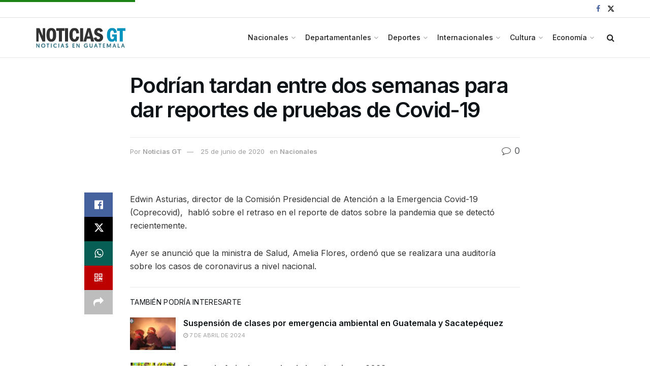

--- FILE ---
content_type: text/html; charset=UTF-8
request_url: https://noticias.gt/nacionales/3-podrian-tardan-entre-dos-semanas-para-dar-reportes-de-pruebas-de-covid-19/
body_size: 25631
content:
<!doctype html>
<!--[if lt IE 7]> <html class="no-js lt-ie9 lt-ie8 lt-ie7" lang="es"> <![endif]-->
<!--[if IE 7]>    <html class="no-js lt-ie9 lt-ie8" lang="es"> <![endif]-->
<!--[if IE 8]>    <html class="no-js lt-ie9" lang="es"> <![endif]-->
<!--[if IE 9]>    <html class="no-js lt-ie10" lang="es"> <![endif]-->
<!--[if gt IE 8]><!--> <html class="no-js" lang="es"> <!--<![endif]-->
<head>
    <meta http-equiv="Content-Type" content="text/html; charset=UTF-8" />
    <meta name='viewport' content='width=device-width, initial-scale=1, user-scalable=yes' />
    <link rel="profile" href="https://gmpg.org/xfn/11" />
    <link rel="pingback" href="https://noticias.gt/xmlrpc.php" />
    <meta name='robots' content='index, follow, max-image-preview:large, max-snippet:-1, max-video-preview:-1' />
<meta property="og:type" content="article">
<meta property="og:title" content="Podrían tardan entre dos semanas para dar reportes de pruebas de Covid-19">
<meta property="og:site_name" content="Noticias GT">
<meta property="og:description" content="Edwin Asturias, director de la Comisión Presidencial de Atención a la Emergencia Covid-19 (Coprecovid), &amp;nbsp;habló sobre el retraso en el">
<meta property="og:url" content="https://noticias.gt/nacionales/3-podrian-tardan-entre-dos-semanas-para-dar-reportes-de-pruebas-de-covid-19/">
<meta property="og:locale" content="es_ES">
<meta property="article:published_time" content="2020-06-25T13:32:19-06:00">
<meta property="article:modified_time" content="2020-06-25T13:32:19-06:00">
<meta property="article:section" content="Nacionales">
<meta property="article:tag" content="Covid19gt">
<meta property="article:tag" content="Ministerio de Salud">
<meta name="twitter:card" content="summary_large_image">
<meta name="twitter:title" content="Podrían tardan entre dos semanas para dar reportes de pruebas de Covid-19">
<meta name="twitter:description" content="Edwin Asturias, director de la Comisión Presidencial de Atención a la Emergencia Covid-19 (Coprecovid), &nbsp;habló sobre el retraso en el">
<meta name="twitter:url" content="https://noticias.gt/nacionales/3-podrian-tardan-entre-dos-semanas-para-dar-reportes-de-pruebas-de-covid-19/">
<meta name="twitter:site" content="">
			<script type="text/javascript">
			  var jnews_ajax_url = '/?ajax-request=jnews'
			</script>
			<script type="text/javascript">;window.jnews=window.jnews||{},window.jnews.library=window.jnews.library||{},window.jnews.library=function(){"use strict";var e=this;e.win=window,e.doc=document,e.noop=function(){},e.globalBody=e.doc.getElementsByTagName("body")[0],e.globalBody=e.globalBody?e.globalBody:e.doc,e.win.jnewsDataStorage=e.win.jnewsDataStorage||{_storage:new WeakMap,put:function(e,t,n){this._storage.has(e)||this._storage.set(e,new Map),this._storage.get(e).set(t,n)},get:function(e,t){return this._storage.get(e).get(t)},has:function(e,t){return this._storage.has(e)&&this._storage.get(e).has(t)},remove:function(e,t){var n=this._storage.get(e).delete(t);return 0===!this._storage.get(e).size&&this._storage.delete(e),n}},e.windowWidth=function(){return e.win.innerWidth||e.docEl.clientWidth||e.globalBody.clientWidth},e.windowHeight=function(){return e.win.innerHeight||e.docEl.clientHeight||e.globalBody.clientHeight},e.requestAnimationFrame=e.win.requestAnimationFrame||e.win.webkitRequestAnimationFrame||e.win.mozRequestAnimationFrame||e.win.msRequestAnimationFrame||window.oRequestAnimationFrame||function(e){return setTimeout(e,1e3/60)},e.cancelAnimationFrame=e.win.cancelAnimationFrame||e.win.webkitCancelAnimationFrame||e.win.webkitCancelRequestAnimationFrame||e.win.mozCancelAnimationFrame||e.win.msCancelRequestAnimationFrame||e.win.oCancelRequestAnimationFrame||function(e){clearTimeout(e)},e.classListSupport="classList"in document.createElement("_"),e.hasClass=e.classListSupport?function(e,t){return e.classList.contains(t)}:function(e,t){return e.className.indexOf(t)>=0},e.addClass=e.classListSupport?function(t,n){e.hasClass(t,n)||t.classList.add(n)}:function(t,n){e.hasClass(t,n)||(t.className+=" "+n)},e.removeClass=e.classListSupport?function(t,n){e.hasClass(t,n)&&t.classList.remove(n)}:function(t,n){e.hasClass(t,n)&&(t.className=t.className.replace(n,""))},e.objKeys=function(e){var t=[];for(var n in e)Object.prototype.hasOwnProperty.call(e,n)&&t.push(n);return t},e.isObjectSame=function(e,t){var n=!0;return JSON.stringify(e)!==JSON.stringify(t)&&(n=!1),n},e.extend=function(){for(var e,t,n,o=arguments[0]||{},i=1,a=arguments.length;i<a;i++)if(null!==(e=arguments[i]))for(t in e)o!==(n=e[t])&&void 0!==n&&(o[t]=n);return o},e.dataStorage=e.win.jnewsDataStorage,e.isVisible=function(e){return 0!==e.offsetWidth&&0!==e.offsetHeight||e.getBoundingClientRect().length},e.getHeight=function(e){return e.offsetHeight||e.clientHeight||e.getBoundingClientRect().height},e.getWidth=function(e){return e.offsetWidth||e.clientWidth||e.getBoundingClientRect().width},e.supportsPassive=!1;try{var t=Object.defineProperty({},"passive",{get:function(){e.supportsPassive=!0}});"createEvent"in e.doc?e.win.addEventListener("test",null,t):"fireEvent"in e.doc&&e.win.attachEvent("test",null)}catch(e){}e.passiveOption=!!e.supportsPassive&&{passive:!0},e.setStorage=function(e,t){e="jnews-"+e;var n={expired:Math.floor(((new Date).getTime()+432e5)/1e3)};t=Object.assign(n,t);localStorage.setItem(e,JSON.stringify(t))},e.getStorage=function(e){e="jnews-"+e;var t=localStorage.getItem(e);return null!==t&&0<t.length?JSON.parse(localStorage.getItem(e)):{}},e.expiredStorage=function(){var t,n="jnews-";for(var o in localStorage)o.indexOf(n)>-1&&"undefined"!==(t=e.getStorage(o.replace(n,""))).expired&&t.expired<Math.floor((new Date).getTime()/1e3)&&localStorage.removeItem(o)},e.addEvents=function(t,n,o){for(var i in n){var a=["touchstart","touchmove"].indexOf(i)>=0&&!o&&e.passiveOption;"createEvent"in e.doc?t.addEventListener(i,n[i],a):"fireEvent"in e.doc&&t.attachEvent("on"+i,n[i])}},e.removeEvents=function(t,n){for(var o in n)"createEvent"in e.doc?t.removeEventListener(o,n[o]):"fireEvent"in e.doc&&t.detachEvent("on"+o,n[o])},e.triggerEvents=function(t,n,o){var i;o=o||{detail:null};return"createEvent"in e.doc?(!(i=e.doc.createEvent("CustomEvent")||new CustomEvent(n)).initCustomEvent||i.initCustomEvent(n,!0,!1,o),void t.dispatchEvent(i)):"fireEvent"in e.doc?((i=e.doc.createEventObject()).eventType=n,void t.fireEvent("on"+i.eventType,i)):void 0},e.getParents=function(t,n){void 0===n&&(n=e.doc);for(var o=[],i=t.parentNode,a=!1;!a;)if(i){var r=i;r.querySelectorAll(n).length?a=!0:(o.push(r),i=r.parentNode)}else o=[],a=!0;return o},e.forEach=function(e,t,n){for(var o=0,i=e.length;o<i;o++)t.call(n,e[o],o)},e.getText=function(e){return e.innerText||e.textContent},e.setText=function(e,t){var n="object"==typeof t?t.innerText||t.textContent:t;e.innerText&&(e.innerText=n),e.textContent&&(e.textContent=n)},e.httpBuildQuery=function(t){return e.objKeys(t).reduce(function t(n){var o=arguments.length>1&&void 0!==arguments[1]?arguments[1]:null;return function(i,a){var r=n[a];a=encodeURIComponent(a);var s=o?"".concat(o,"[").concat(a,"]"):a;return null==r||"function"==typeof r?(i.push("".concat(s,"=")),i):["number","boolean","string"].includes(typeof r)?(i.push("".concat(s,"=").concat(encodeURIComponent(r))),i):(i.push(e.objKeys(r).reduce(t(r,s),[]).join("&")),i)}}(t),[]).join("&")},e.get=function(t,n,o,i){return o="function"==typeof o?o:e.noop,e.ajax("GET",t,n,o,i)},e.post=function(t,n,o,i){return o="function"==typeof o?o:e.noop,e.ajax("POST",t,n,o,i)},e.ajax=function(t,n,o,i,a){var r=new XMLHttpRequest,s=n,c=e.httpBuildQuery(o);if(t=-1!=["GET","POST"].indexOf(t)?t:"GET",r.open(t,s+("GET"==t?"?"+c:""),!0),"POST"==t&&r.setRequestHeader("Content-type","application/x-www-form-urlencoded"),r.setRequestHeader("X-Requested-With","XMLHttpRequest"),r.onreadystatechange=function(){4===r.readyState&&200<=r.status&&300>r.status&&"function"==typeof i&&i.call(void 0,r.response)},void 0!==a&&!a){return{xhr:r,send:function(){r.send("POST"==t?c:null)}}}return r.send("POST"==t?c:null),{xhr:r}},e.scrollTo=function(t,n,o){function i(e,t,n){this.start=this.position(),this.change=e-this.start,this.currentTime=0,this.increment=20,this.duration=void 0===n?500:n,this.callback=t,this.finish=!1,this.animateScroll()}return Math.easeInOutQuad=function(e,t,n,o){return(e/=o/2)<1?n/2*e*e+t:-n/2*(--e*(e-2)-1)+t},i.prototype.stop=function(){this.finish=!0},i.prototype.move=function(t){e.doc.documentElement.scrollTop=t,e.globalBody.parentNode.scrollTop=t,e.globalBody.scrollTop=t},i.prototype.position=function(){return e.doc.documentElement.scrollTop||e.globalBody.parentNode.scrollTop||e.globalBody.scrollTop},i.prototype.animateScroll=function(){this.currentTime+=this.increment;var t=Math.easeInOutQuad(this.currentTime,this.start,this.change,this.duration);this.move(t),this.currentTime<this.duration&&!this.finish?e.requestAnimationFrame.call(e.win,this.animateScroll.bind(this)):this.callback&&"function"==typeof this.callback&&this.callback()},new i(t,n,o)},e.unwrap=function(t){var n,o=t;e.forEach(t,(function(e,t){n?n+=e:n=e})),o.replaceWith(n)},e.performance={start:function(e){performance.mark(e+"Start")},stop:function(e){performance.mark(e+"End"),performance.measure(e,e+"Start",e+"End")}},e.fps=function(){var t=0,n=0,o=0;!function(){var i=t=0,a=0,r=0,s=document.getElementById("fpsTable"),c=function(t){void 0===document.getElementsByTagName("body")[0]?e.requestAnimationFrame.call(e.win,(function(){c(t)})):document.getElementsByTagName("body")[0].appendChild(t)};null===s&&((s=document.createElement("div")).style.position="fixed",s.style.top="120px",s.style.left="10px",s.style.width="100px",s.style.height="20px",s.style.border="1px solid black",s.style.fontSize="11px",s.style.zIndex="100000",s.style.backgroundColor="white",s.id="fpsTable",c(s));var l=function(){o++,n=Date.now(),(a=(o/(r=(n-t)/1e3)).toPrecision(2))!=i&&(i=a,s.innerHTML=i+"fps"),1<r&&(t=n,o=0),e.requestAnimationFrame.call(e.win,l)};l()}()},e.instr=function(e,t){for(var n=0;n<t.length;n++)if(-1!==e.toLowerCase().indexOf(t[n].toLowerCase()))return!0},e.winLoad=function(t,n){function o(o){if("complete"===e.doc.readyState||"interactive"===e.doc.readyState)return!o||n?setTimeout(t,n||1):t(o),1}o()||e.addEvents(e.win,{load:o})},e.docReady=function(t,n){function o(o){if("complete"===e.doc.readyState||"interactive"===e.doc.readyState)return!o||n?setTimeout(t,n||1):t(o),1}o()||e.addEvents(e.doc,{DOMContentLoaded:o})},e.fireOnce=function(){e.docReady((function(){e.assets=e.assets||[],e.assets.length&&(e.boot(),e.load_assets())}),50)},e.boot=function(){e.length&&e.doc.querySelectorAll("style[media]").forEach((function(e){"not all"==e.getAttribute("media")&&e.removeAttribute("media")}))},e.create_js=function(t,n){var o=e.doc.createElement("script");switch(o.setAttribute("src",t),n){case"defer":o.setAttribute("defer",!0);break;case"async":o.setAttribute("async",!0);break;case"deferasync":o.setAttribute("defer",!0),o.setAttribute("async",!0)}e.globalBody.appendChild(o)},e.load_assets=function(){"object"==typeof e.assets&&e.forEach(e.assets.slice(0),(function(t,n){var o="";t.defer&&(o+="defer"),t.async&&(o+="async"),e.create_js(t.url,o);var i=e.assets.indexOf(t);i>-1&&e.assets.splice(i,1)})),e.assets=jnewsoption.au_scripts=window.jnewsads=[]},e.setCookie=function(e,t,n){var o="";if(n){var i=new Date;i.setTime(i.getTime()+24*n*60*60*1e3),o="; expires="+i.toUTCString()}document.cookie=e+"="+(t||"")+o+"; path=/"},e.getCookie=function(e){for(var t=e+"=",n=document.cookie.split(";"),o=0;o<n.length;o++){for(var i=n[o];" "==i.charAt(0);)i=i.substring(1,i.length);if(0==i.indexOf(t))return i.substring(t.length,i.length)}return null},e.eraseCookie=function(e){document.cookie=e+"=; Path=/; Expires=Thu, 01 Jan 1970 00:00:01 GMT;"},e.docReady((function(){e.globalBody=e.globalBody==e.doc?e.doc.getElementsByTagName("body")[0]:e.globalBody,e.globalBody=e.globalBody?e.globalBody:e.doc})),e.winLoad((function(){e.winLoad((function(){var t=!1;if(void 0!==window.jnewsadmin)if(void 0!==window.file_version_checker){var n=e.objKeys(window.file_version_checker);n.length?n.forEach((function(e){t||"10.0.4"===window.file_version_checker[e]||(t=!0)})):t=!0}else t=!0;t&&(window.jnewsHelper.getMessage(),window.jnewsHelper.getNotice())}),2500)}))},window.jnews.library=new window.jnews.library;</script><script type="module">;/*! instant.page v5.1.1 - (C) 2019-2020 Alexandre Dieulot - https://instant.page/license */
let t,e;const n=new Set,o=document.createElement("link"),i=o.relList&&o.relList.supports&&o.relList.supports("prefetch")&&window.IntersectionObserver&&"isIntersecting"in IntersectionObserverEntry.prototype,s="instantAllowQueryString"in document.body.dataset,a="instantAllowExternalLinks"in document.body.dataset,r="instantWhitelist"in document.body.dataset,c="instantMousedownShortcut"in document.body.dataset,d=1111;let l=65,u=!1,f=!1,m=!1;if("instantIntensity"in document.body.dataset){const t=document.body.dataset.instantIntensity;if("mousedown"==t.substr(0,9))u=!0,"mousedown-only"==t&&(f=!0);else if("viewport"==t.substr(0,8))navigator.connection&&(navigator.connection.saveData||navigator.connection.effectiveType&&navigator.connection.effectiveType.includes("2g"))||("viewport"==t?document.documentElement.clientWidth*document.documentElement.clientHeight<45e4&&(m=!0):"viewport-all"==t&&(m=!0));else{const e=parseInt(t);isNaN(e)||(l=e)}}if(i){const n={capture:!0,passive:!0};if(f||document.addEventListener("touchstart",(function(t){e=performance.now();const n=t.target.closest("a");h(n)&&v(n.href)}),n),u?c||document.addEventListener("mousedown",(function(t){const e=t.target.closest("a");h(e)&&v(e.href)}),n):document.addEventListener("mouseover",(function(n){if(performance.now()-e<d)return;if(!("closest"in n.target))return;const o=n.target.closest("a");h(o)&&(o.addEventListener("mouseout",p,{passive:!0}),t=setTimeout((()=>{v(o.href),t=void 0}),l))}),n),c&&document.addEventListener("mousedown",(function(t){if(performance.now()-e<d)return;const n=t.target.closest("a");if(t.which>1||t.metaKey||t.ctrlKey)return;if(!n)return;n.addEventListener("click",(function(t){1337!=t.detail&&t.preventDefault()}),{capture:!0,passive:!1,once:!0});const o=new MouseEvent("click",{view:window,bubbles:!0,cancelable:!1,detail:1337});n.dispatchEvent(o)}),n),m){let t;(t=window.requestIdleCallback?t=>{requestIdleCallback(t,{timeout:1500})}:t=>{t()})((()=>{const t=new IntersectionObserver((e=>{e.forEach((e=>{if(e.isIntersecting){const n=e.target;t.unobserve(n),v(n.href)}}))}));document.querySelectorAll("a").forEach((e=>{h(e)&&t.observe(e)}))}))}}function p(e){e.relatedTarget&&e.target.closest("a")==e.relatedTarget.closest("a")||t&&(clearTimeout(t),t=void 0)}function h(t){if(t&&t.href&&(!r||"instant"in t.dataset)&&(a||t.origin==location.origin||"instant"in t.dataset)&&["http:","https:"].includes(t.protocol)&&("http:"!=t.protocol||"https:"!=location.protocol)&&(s||!t.search||"instant"in t.dataset)&&!(t.hash&&t.pathname+t.search==location.pathname+location.search||"noInstant"in t.dataset))return!0}function v(t){if(n.has(t))return;const e=document.createElement("link");e.rel="prefetch",e.href=t,document.head.appendChild(e),n.add(t)}</script>
	<!-- This site is optimized with the Yoast SEO plugin v26.7 - https://yoast.com/wordpress/plugins/seo/ -->
	<title>Podrían tardan entre dos semanas para dar reportes de pruebas de Covid-19 - Noticias GT</title>
	<link rel="canonical" href="https://noticias.gt/nacionales/3-podrian-tardan-entre-dos-semanas-para-dar-reportes-de-pruebas-de-covid-19/" />
	<meta property="og:locale" content="es_ES" />
	<meta property="og:type" content="article" />
	<meta property="og:title" content="Podrían tardan entre dos semanas para dar reportes de pruebas de Covid-19 - Noticias GT" />
	<meta property="og:description" content="Edwin Asturias, director de la Comisión Presidencial de Atención a la Emergencia Covid-19 (Coprecovid), &nbsp;habló sobre el retraso en el reporte de datos sobre la pandemia que se detectó recientemente. Ayer se anunció que la ministra de Salud, Amelia Flores, ordenó que se realizara una auditoría sobre los casos de coronavirus a nivel nacional. También [&hellip;]" />
	<meta property="og:url" content="https://noticias.gt/nacionales/3-podrian-tardan-entre-dos-semanas-para-dar-reportes-de-pruebas-de-covid-19/" />
	<meta property="og:site_name" content="Noticias GT" />
	<meta property="article:publisher" content="https://www.facebook.com/NoticiasEnGuatemala/" />
	<meta property="article:published_time" content="2020-06-25T19:32:19+00:00" />
	<meta name="author" content="Noticias GT" />
	<meta name="twitter:card" content="summary_large_image" />
	<meta name="twitter:creator" content="@NoticiasGT" />
	<meta name="twitter:site" content="@NoticiasGT" />
	<meta name="twitter:label1" content="Escrito por" />
	<meta name="twitter:data1" content="Noticias GT" />
	<meta name="twitter:label2" content="Tiempo de lectura" />
	<meta name="twitter:data2" content="1 minuto" />
	<script type="application/ld+json" class="yoast-schema-graph">{"@context":"https://schema.org","@graph":[{"@type":"Article","@id":"https://noticias.gt/nacionales/3-podrian-tardan-entre-dos-semanas-para-dar-reportes-de-pruebas-de-covid-19/#article","isPartOf":{"@id":"https://noticias.gt/nacionales/3-podrian-tardan-entre-dos-semanas-para-dar-reportes-de-pruebas-de-covid-19/"},"author":{"name":"Noticias GT","@id":"https://noticias.gt/#/schema/person/e5366f100c3e4fcf46c662090f2e5c13"},"headline":"Podrían tardan entre dos semanas para dar reportes de pruebas de Covid-19","datePublished":"2020-06-25T19:32:19+00:00","mainEntityOfPage":{"@id":"https://noticias.gt/nacionales/3-podrian-tardan-entre-dos-semanas-para-dar-reportes-de-pruebas-de-covid-19/"},"wordCount":233,"publisher":{"@id":"https://noticias.gt/#organization"},"image":{"@id":"https://noticias.gt/nacionales/3-podrian-tardan-entre-dos-semanas-para-dar-reportes-de-pruebas-de-covid-19/#primaryimage"},"thumbnailUrl":"","keywords":["Covid19gt","Ministerio de Salud"],"articleSection":["Nacionales"],"inLanguage":"es"},{"@type":"WebPage","@id":"https://noticias.gt/nacionales/3-podrian-tardan-entre-dos-semanas-para-dar-reportes-de-pruebas-de-covid-19/","url":"https://noticias.gt/nacionales/3-podrian-tardan-entre-dos-semanas-para-dar-reportes-de-pruebas-de-covid-19/","name":"Podrían tardan entre dos semanas para dar reportes de pruebas de Covid-19 - Noticias GT","isPartOf":{"@id":"https://noticias.gt/#website"},"primaryImageOfPage":{"@id":"https://noticias.gt/nacionales/3-podrian-tardan-entre-dos-semanas-para-dar-reportes-de-pruebas-de-covid-19/#primaryimage"},"image":{"@id":"https://noticias.gt/nacionales/3-podrian-tardan-entre-dos-semanas-para-dar-reportes-de-pruebas-de-covid-19/#primaryimage"},"thumbnailUrl":"","datePublished":"2020-06-25T19:32:19+00:00","breadcrumb":{"@id":"https://noticias.gt/nacionales/3-podrian-tardan-entre-dos-semanas-para-dar-reportes-de-pruebas-de-covid-19/#breadcrumb"},"inLanguage":"es","potentialAction":[{"@type":"ReadAction","target":["https://noticias.gt/nacionales/3-podrian-tardan-entre-dos-semanas-para-dar-reportes-de-pruebas-de-covid-19/"]}]},{"@type":"ImageObject","inLanguage":"es","@id":"https://noticias.gt/nacionales/3-podrian-tardan-entre-dos-semanas-para-dar-reportes-de-pruebas-de-covid-19/#primaryimage","url":"","contentUrl":""},{"@type":"BreadcrumbList","@id":"https://noticias.gt/nacionales/3-podrian-tardan-entre-dos-semanas-para-dar-reportes-de-pruebas-de-covid-19/#breadcrumb","itemListElement":[{"@type":"ListItem","position":1,"name":"Portada","item":"https://noticias.gt/"},{"@type":"ListItem","position":2,"name":"Podrían tardan entre dos semanas para dar reportes de pruebas de Covid-19"}]},{"@type":"WebSite","@id":"https://noticias.gt/#website","url":"https://noticias.gt/","name":"Noticias GT - Noticias Nacionales e Internacionales","description":"Somos un medio de comunicación independiente, que publica las noticias más relevantes de Guatemala y el mundo, como deportes, politica y entretenimiento.","publisher":{"@id":"https://noticias.gt/#organization"},"potentialAction":[{"@type":"SearchAction","target":{"@type":"EntryPoint","urlTemplate":"https://noticias.gt/?s={search_term_string}"},"query-input":{"@type":"PropertyValueSpecification","valueRequired":true,"valueName":"search_term_string"}}],"inLanguage":"es"},{"@type":"Organization","@id":"https://noticias.gt/#organization","name":"Noticias GT","url":"https://noticias.gt/","logo":{"@type":"ImageObject","inLanguage":"es","@id":"https://noticias.gt/#/schema/logo/image/","url":"https://noticias.gt/wp-content/uploads/2023/09/N-transparente.png","contentUrl":"https://noticias.gt/wp-content/uploads/2023/09/N-transparente.png","width":400,"height":400,"caption":"Noticias GT"},"image":{"@id":"https://noticias.gt/#/schema/logo/image/"},"sameAs":["https://www.facebook.com/NoticiasEnGuatemala/","https://x.com/NoticiasGT"]},{"@type":"Person","@id":"https://noticias.gt/#/schema/person/e5366f100c3e4fcf46c662090f2e5c13","name":"Noticias GT","url":"https://noticias.gt/author/noticias-gt/"}]}</script>
	<!-- / Yoast SEO plugin. -->


<link rel='dns-prefetch' href='//fonts.googleapis.com' />
<link rel='preconnect' href='https://fonts.gstatic.com' />
<link rel="alternate" type="application/rss+xml" title="Noticias GT &raquo; Feed" href="https://noticias.gt/feed/" />
<link rel="alternate" type="application/rss+xml" title="Noticias GT &raquo; Feed de los comentarios" href="https://noticias.gt/comments/feed/" />
<link rel="alternate" title="oEmbed (JSON)" type="application/json+oembed" href="https://noticias.gt/wp-json/oembed/1.0/embed?url=https%3A%2F%2Fnoticias.gt%2Fnacionales%2F3-podrian-tardan-entre-dos-semanas-para-dar-reportes-de-pruebas-de-covid-19%2F" />
<link rel="alternate" title="oEmbed (XML)" type="text/xml+oembed" href="https://noticias.gt/wp-json/oembed/1.0/embed?url=https%3A%2F%2Fnoticias.gt%2Fnacionales%2F3-podrian-tardan-entre-dos-semanas-para-dar-reportes-de-pruebas-de-covid-19%2F&#038;format=xml" />
<link rel="alternate" type="application/rss+xml" title="Noticias GT &raquo; Historias Feed" href="https://noticias.gt/web-stories/feed/"><style id='wp-img-auto-sizes-contain-inline-css' type='text/css'>
img:is([sizes=auto i],[sizes^="auto," i]){contain-intrinsic-size:3000px 1500px}
/*# sourceURL=wp-img-auto-sizes-contain-inline-css */
</style>
<style id='wp-emoji-styles-inline-css' type='text/css'>

	img.wp-smiley, img.emoji {
		display: inline !important;
		border: none !important;
		box-shadow: none !important;
		height: 1em !important;
		width: 1em !important;
		margin: 0 0.07em !important;
		vertical-align: -0.1em !important;
		background: none !important;
		padding: 0 !important;
	}
/*# sourceURL=wp-emoji-styles-inline-css */
</style>
<link rel='stylesheet' id='wp-block-library-css' href='https://noticias.gt/wp-includes/css/dist/block-library/style.min.css?ver=6.9' type='text/css' media='all' />
<style id='classic-theme-styles-inline-css' type='text/css'>
/*! This file is auto-generated */
.wp-block-button__link{color:#fff;background-color:#32373c;border-radius:9999px;box-shadow:none;text-decoration:none;padding:calc(.667em + 2px) calc(1.333em + 2px);font-size:1.125em}.wp-block-file__button{background:#32373c;color:#fff;text-decoration:none}
/*# sourceURL=/wp-includes/css/classic-themes.min.css */
</style>
<style id='global-styles-inline-css' type='text/css'>
:root{--wp--preset--aspect-ratio--square: 1;--wp--preset--aspect-ratio--4-3: 4/3;--wp--preset--aspect-ratio--3-4: 3/4;--wp--preset--aspect-ratio--3-2: 3/2;--wp--preset--aspect-ratio--2-3: 2/3;--wp--preset--aspect-ratio--16-9: 16/9;--wp--preset--aspect-ratio--9-16: 9/16;--wp--preset--color--black: #000000;--wp--preset--color--cyan-bluish-gray: #abb8c3;--wp--preset--color--white: #ffffff;--wp--preset--color--pale-pink: #f78da7;--wp--preset--color--vivid-red: #cf2e2e;--wp--preset--color--luminous-vivid-orange: #ff6900;--wp--preset--color--luminous-vivid-amber: #fcb900;--wp--preset--color--light-green-cyan: #7bdcb5;--wp--preset--color--vivid-green-cyan: #00d084;--wp--preset--color--pale-cyan-blue: #8ed1fc;--wp--preset--color--vivid-cyan-blue: #0693e3;--wp--preset--color--vivid-purple: #9b51e0;--wp--preset--gradient--vivid-cyan-blue-to-vivid-purple: linear-gradient(135deg,rgb(6,147,227) 0%,rgb(155,81,224) 100%);--wp--preset--gradient--light-green-cyan-to-vivid-green-cyan: linear-gradient(135deg,rgb(122,220,180) 0%,rgb(0,208,130) 100%);--wp--preset--gradient--luminous-vivid-amber-to-luminous-vivid-orange: linear-gradient(135deg,rgb(252,185,0) 0%,rgb(255,105,0) 100%);--wp--preset--gradient--luminous-vivid-orange-to-vivid-red: linear-gradient(135deg,rgb(255,105,0) 0%,rgb(207,46,46) 100%);--wp--preset--gradient--very-light-gray-to-cyan-bluish-gray: linear-gradient(135deg,rgb(238,238,238) 0%,rgb(169,184,195) 100%);--wp--preset--gradient--cool-to-warm-spectrum: linear-gradient(135deg,rgb(74,234,220) 0%,rgb(151,120,209) 20%,rgb(207,42,186) 40%,rgb(238,44,130) 60%,rgb(251,105,98) 80%,rgb(254,248,76) 100%);--wp--preset--gradient--blush-light-purple: linear-gradient(135deg,rgb(255,206,236) 0%,rgb(152,150,240) 100%);--wp--preset--gradient--blush-bordeaux: linear-gradient(135deg,rgb(254,205,165) 0%,rgb(254,45,45) 50%,rgb(107,0,62) 100%);--wp--preset--gradient--luminous-dusk: linear-gradient(135deg,rgb(255,203,112) 0%,rgb(199,81,192) 50%,rgb(65,88,208) 100%);--wp--preset--gradient--pale-ocean: linear-gradient(135deg,rgb(255,245,203) 0%,rgb(182,227,212) 50%,rgb(51,167,181) 100%);--wp--preset--gradient--electric-grass: linear-gradient(135deg,rgb(202,248,128) 0%,rgb(113,206,126) 100%);--wp--preset--gradient--midnight: linear-gradient(135deg,rgb(2,3,129) 0%,rgb(40,116,252) 100%);--wp--preset--font-size--small: 13px;--wp--preset--font-size--medium: 20px;--wp--preset--font-size--large: 36px;--wp--preset--font-size--x-large: 42px;--wp--preset--spacing--20: 0.44rem;--wp--preset--spacing--30: 0.67rem;--wp--preset--spacing--40: 1rem;--wp--preset--spacing--50: 1.5rem;--wp--preset--spacing--60: 2.25rem;--wp--preset--spacing--70: 3.38rem;--wp--preset--spacing--80: 5.06rem;--wp--preset--shadow--natural: 6px 6px 9px rgba(0, 0, 0, 0.2);--wp--preset--shadow--deep: 12px 12px 50px rgba(0, 0, 0, 0.4);--wp--preset--shadow--sharp: 6px 6px 0px rgba(0, 0, 0, 0.2);--wp--preset--shadow--outlined: 6px 6px 0px -3px rgb(255, 255, 255), 6px 6px rgb(0, 0, 0);--wp--preset--shadow--crisp: 6px 6px 0px rgb(0, 0, 0);}:where(.is-layout-flex){gap: 0.5em;}:where(.is-layout-grid){gap: 0.5em;}body .is-layout-flex{display: flex;}.is-layout-flex{flex-wrap: wrap;align-items: center;}.is-layout-flex > :is(*, div){margin: 0;}body .is-layout-grid{display: grid;}.is-layout-grid > :is(*, div){margin: 0;}:where(.wp-block-columns.is-layout-flex){gap: 2em;}:where(.wp-block-columns.is-layout-grid){gap: 2em;}:where(.wp-block-post-template.is-layout-flex){gap: 1.25em;}:where(.wp-block-post-template.is-layout-grid){gap: 1.25em;}.has-black-color{color: var(--wp--preset--color--black) !important;}.has-cyan-bluish-gray-color{color: var(--wp--preset--color--cyan-bluish-gray) !important;}.has-white-color{color: var(--wp--preset--color--white) !important;}.has-pale-pink-color{color: var(--wp--preset--color--pale-pink) !important;}.has-vivid-red-color{color: var(--wp--preset--color--vivid-red) !important;}.has-luminous-vivid-orange-color{color: var(--wp--preset--color--luminous-vivid-orange) !important;}.has-luminous-vivid-amber-color{color: var(--wp--preset--color--luminous-vivid-amber) !important;}.has-light-green-cyan-color{color: var(--wp--preset--color--light-green-cyan) !important;}.has-vivid-green-cyan-color{color: var(--wp--preset--color--vivid-green-cyan) !important;}.has-pale-cyan-blue-color{color: var(--wp--preset--color--pale-cyan-blue) !important;}.has-vivid-cyan-blue-color{color: var(--wp--preset--color--vivid-cyan-blue) !important;}.has-vivid-purple-color{color: var(--wp--preset--color--vivid-purple) !important;}.has-black-background-color{background-color: var(--wp--preset--color--black) !important;}.has-cyan-bluish-gray-background-color{background-color: var(--wp--preset--color--cyan-bluish-gray) !important;}.has-white-background-color{background-color: var(--wp--preset--color--white) !important;}.has-pale-pink-background-color{background-color: var(--wp--preset--color--pale-pink) !important;}.has-vivid-red-background-color{background-color: var(--wp--preset--color--vivid-red) !important;}.has-luminous-vivid-orange-background-color{background-color: var(--wp--preset--color--luminous-vivid-orange) !important;}.has-luminous-vivid-amber-background-color{background-color: var(--wp--preset--color--luminous-vivid-amber) !important;}.has-light-green-cyan-background-color{background-color: var(--wp--preset--color--light-green-cyan) !important;}.has-vivid-green-cyan-background-color{background-color: var(--wp--preset--color--vivid-green-cyan) !important;}.has-pale-cyan-blue-background-color{background-color: var(--wp--preset--color--pale-cyan-blue) !important;}.has-vivid-cyan-blue-background-color{background-color: var(--wp--preset--color--vivid-cyan-blue) !important;}.has-vivid-purple-background-color{background-color: var(--wp--preset--color--vivid-purple) !important;}.has-black-border-color{border-color: var(--wp--preset--color--black) !important;}.has-cyan-bluish-gray-border-color{border-color: var(--wp--preset--color--cyan-bluish-gray) !important;}.has-white-border-color{border-color: var(--wp--preset--color--white) !important;}.has-pale-pink-border-color{border-color: var(--wp--preset--color--pale-pink) !important;}.has-vivid-red-border-color{border-color: var(--wp--preset--color--vivid-red) !important;}.has-luminous-vivid-orange-border-color{border-color: var(--wp--preset--color--luminous-vivid-orange) !important;}.has-luminous-vivid-amber-border-color{border-color: var(--wp--preset--color--luminous-vivid-amber) !important;}.has-light-green-cyan-border-color{border-color: var(--wp--preset--color--light-green-cyan) !important;}.has-vivid-green-cyan-border-color{border-color: var(--wp--preset--color--vivid-green-cyan) !important;}.has-pale-cyan-blue-border-color{border-color: var(--wp--preset--color--pale-cyan-blue) !important;}.has-vivid-cyan-blue-border-color{border-color: var(--wp--preset--color--vivid-cyan-blue) !important;}.has-vivid-purple-border-color{border-color: var(--wp--preset--color--vivid-purple) !important;}.has-vivid-cyan-blue-to-vivid-purple-gradient-background{background: var(--wp--preset--gradient--vivid-cyan-blue-to-vivid-purple) !important;}.has-light-green-cyan-to-vivid-green-cyan-gradient-background{background: var(--wp--preset--gradient--light-green-cyan-to-vivid-green-cyan) !important;}.has-luminous-vivid-amber-to-luminous-vivid-orange-gradient-background{background: var(--wp--preset--gradient--luminous-vivid-amber-to-luminous-vivid-orange) !important;}.has-luminous-vivid-orange-to-vivid-red-gradient-background{background: var(--wp--preset--gradient--luminous-vivid-orange-to-vivid-red) !important;}.has-very-light-gray-to-cyan-bluish-gray-gradient-background{background: var(--wp--preset--gradient--very-light-gray-to-cyan-bluish-gray) !important;}.has-cool-to-warm-spectrum-gradient-background{background: var(--wp--preset--gradient--cool-to-warm-spectrum) !important;}.has-blush-light-purple-gradient-background{background: var(--wp--preset--gradient--blush-light-purple) !important;}.has-blush-bordeaux-gradient-background{background: var(--wp--preset--gradient--blush-bordeaux) !important;}.has-luminous-dusk-gradient-background{background: var(--wp--preset--gradient--luminous-dusk) !important;}.has-pale-ocean-gradient-background{background: var(--wp--preset--gradient--pale-ocean) !important;}.has-electric-grass-gradient-background{background: var(--wp--preset--gradient--electric-grass) !important;}.has-midnight-gradient-background{background: var(--wp--preset--gradient--midnight) !important;}.has-small-font-size{font-size: var(--wp--preset--font-size--small) !important;}.has-medium-font-size{font-size: var(--wp--preset--font-size--medium) !important;}.has-large-font-size{font-size: var(--wp--preset--font-size--large) !important;}.has-x-large-font-size{font-size: var(--wp--preset--font-size--x-large) !important;}
:where(.wp-block-post-template.is-layout-flex){gap: 1.25em;}:where(.wp-block-post-template.is-layout-grid){gap: 1.25em;}
:where(.wp-block-term-template.is-layout-flex){gap: 1.25em;}:where(.wp-block-term-template.is-layout-grid){gap: 1.25em;}
:where(.wp-block-columns.is-layout-flex){gap: 2em;}:where(.wp-block-columns.is-layout-grid){gap: 2em;}
:root :where(.wp-block-pullquote){font-size: 1.5em;line-height: 1.6;}
/*# sourceURL=global-styles-inline-css */
</style>
<link rel='stylesheet' id='elementor-frontend-css' href='https://noticias.gt/wp-content/plugins/elementor/assets/css/frontend.min.css?ver=3.34.1' type='text/css' media='all' />
<link rel='stylesheet' id='jeg_customizer_font-css' href='//fonts.googleapis.com/css?family=Inter%3Aregular%2C600%2C500&#038;display=swap&#038;ver=1.3.0' type='text/css' media='all' />
<link rel='stylesheet' id='jnews-frontend-css' href='https://noticias.gt/wp-content/themes/jnews/assets/dist/frontend.min.css?ver=11.1.3' type='text/css' media='all' />
<link rel='stylesheet' id='jnews-elementor-css' href='https://noticias.gt/wp-content/themes/jnews/assets/css/elementor-frontend.css?ver=11.1.3' type='text/css' media='all' />
<link rel='stylesheet' id='jnews-style-css' href='https://noticias.gt/wp-content/themes/jnews/style.css?ver=11.1.3' type='text/css' media='all' />
<link rel='stylesheet' id='jnews-darkmode-css' href='https://noticias.gt/wp-content/themes/jnews/assets/css/darkmode.css?ver=11.1.3' type='text/css' media='all' />
<link rel='stylesheet' id='jnews-scheme-css' href='https://noticias.gt/wp-content/uploads/jnews/scheme.css?ver=1697013939' type='text/css' media='all' />
<link rel='stylesheet' id='jnews-social-login-style-css' href='https://noticias.gt/wp-content/plugins/jnews-social-login/assets/css/plugin.css?ver=11.0.2' type='text/css' media='all' />
<link rel='stylesheet' id='jnews-select-share-css' href='https://noticias.gt/wp-content/plugins/jnews-social-share/assets/css/plugin.css' type='text/css' media='all' />
<script type="text/javascript" src="https://noticias.gt/wp-includes/js/jquery/jquery.min.js?ver=3.7.1" id="jquery-core-js"></script>
<script type="text/javascript" src="https://noticias.gt/wp-includes/js/jquery/jquery-migrate.min.js?ver=3.4.1" id="jquery-migrate-js"></script>
<link rel="https://api.w.org/" href="https://noticias.gt/wp-json/" /><link rel="alternate" title="JSON" type="application/json" href="https://noticias.gt/wp-json/wp/v2/posts/1438" /><link rel="EditURI" type="application/rsd+xml" title="RSD" href="https://noticias.gt/xmlrpc.php?rsd" />
<meta name="generator" content="WordPress 6.9" />
<link rel='shortlink' href='https://noticias.gt/?p=1438' />
<meta name="generator" content="Elementor 3.34.1; features: additional_custom_breakpoints; settings: css_print_method-external, google_font-enabled, font_display-swap">
			<style>
				.e-con.e-parent:nth-of-type(n+4):not(.e-lazyloaded):not(.e-no-lazyload),
				.e-con.e-parent:nth-of-type(n+4):not(.e-lazyloaded):not(.e-no-lazyload) * {
					background-image: none !important;
				}
				@media screen and (max-height: 1024px) {
					.e-con.e-parent:nth-of-type(n+3):not(.e-lazyloaded):not(.e-no-lazyload),
					.e-con.e-parent:nth-of-type(n+3):not(.e-lazyloaded):not(.e-no-lazyload) * {
						background-image: none !important;
					}
				}
				@media screen and (max-height: 640px) {
					.e-con.e-parent:nth-of-type(n+2):not(.e-lazyloaded):not(.e-no-lazyload),
					.e-con.e-parent:nth-of-type(n+2):not(.e-lazyloaded):not(.e-no-lazyload) * {
						background-image: none !important;
					}
				}
			</style>
			<script type='application/ld+json'>{"@context":"http:\/\/schema.org","@type":"Organization","@id":"https:\/\/noticias.gt\/#organization","url":"https:\/\/noticias.gt\/","name":"","logo":{"@type":"ImageObject","url":""},"sameAs":["https:\/\/www.facebook.com\/NoticiasEnGuatemala","https:\/\/x.com\/NoticiasGT"]}</script>
<script type='application/ld+json'>{"@context":"http:\/\/schema.org","@type":"WebSite","@id":"https:\/\/noticias.gt\/#website","url":"https:\/\/noticias.gt\/","name":"","potentialAction":{"@type":"SearchAction","target":"https:\/\/noticias.gt\/?s={search_term_string}","query-input":"required name=search_term_string"}}</script>
<link rel="icon" href="https://noticias.gt/wp-content/uploads/2023/09/N-transparente-75x75.png" sizes="32x32" />
<link rel="icon" href="https://noticias.gt/wp-content/uploads/2023/09/N-transparente-300x300.png" sizes="192x192" />
<link rel="apple-touch-icon" href="https://noticias.gt/wp-content/uploads/2023/09/N-transparente-300x300.png" />
<meta name="msapplication-TileImage" content="https://noticias.gt/wp-content/uploads/2023/09/N-transparente-300x300.png" />
<style id="jeg_dynamic_css" type="text/css" data-type="jeg_custom-css">body { --j-body-color : #5b5f62; --j-accent-color : #1465ce; --j-alt-color : #195cc1; --j-heading-color : #0d1317; } body,.jeg_newsfeed_list .tns-outer .tns-controls button,.jeg_filter_button,.owl-carousel .owl-nav div,.jeg_readmore,.jeg_hero_style_7 .jeg_post_meta a,.widget_calendar thead th,.widget_calendar tfoot a,.jeg_socialcounter a,.entry-header .jeg_meta_like a,.entry-header .jeg_meta_comment a,.entry-header .jeg_meta_donation a,.entry-header .jeg_meta_bookmark a,.entry-content tbody tr:hover,.entry-content th,.jeg_splitpost_nav li:hover a,#breadcrumbs a,.jeg_author_socials a:hover,.jeg_footer_content a,.jeg_footer_bottom a,.jeg_cartcontent,.woocommerce .woocommerce-breadcrumb a { color : #5b5f62; } a, .jeg_menu_style_5>li>a:hover, .jeg_menu_style_5>li.sfHover>a, .jeg_menu_style_5>li.current-menu-item>a, .jeg_menu_style_5>li.current-menu-ancestor>a, .jeg_navbar .jeg_menu:not(.jeg_main_menu)>li>a:hover, .jeg_midbar .jeg_menu:not(.jeg_main_menu)>li>a:hover, .jeg_side_tabs li.active, .jeg_block_heading_5 strong, .jeg_block_heading_6 strong, .jeg_block_heading_7 strong, .jeg_block_heading_8 strong, .jeg_subcat_list li a:hover, .jeg_subcat_list li button:hover, .jeg_pl_lg_7 .jeg_thumb .jeg_post_category a, .jeg_pl_xs_2:before, .jeg_pl_xs_4 .jeg_postblock_content:before, .jeg_postblock .jeg_post_title a:hover, .jeg_hero_style_6 .jeg_post_title a:hover, .jeg_sidefeed .jeg_pl_xs_3 .jeg_post_title a:hover, .widget_jnews_popular .jeg_post_title a:hover, .jeg_meta_author a, .widget_archive li a:hover, .widget_pages li a:hover, .widget_meta li a:hover, .widget_recent_entries li a:hover, .widget_rss li a:hover, .widget_rss cite, .widget_categories li a:hover, .widget_categories li.current-cat>a, #breadcrumbs a:hover, .jeg_share_count .counts, .commentlist .bypostauthor>.comment-body>.comment-author>.fn, span.required, .jeg_review_title, .bestprice .price, .authorlink a:hover, .jeg_vertical_playlist .jeg_video_playlist_play_icon, .jeg_vertical_playlist .jeg_video_playlist_item.active .jeg_video_playlist_thumbnail:before, .jeg_horizontal_playlist .jeg_video_playlist_play, .woocommerce li.product .pricegroup .button, .widget_display_forums li a:hover, .widget_display_topics li:before, .widget_display_replies li:before, .widget_display_views li:before, .bbp-breadcrumb a:hover, .jeg_mobile_menu li.sfHover>a, .jeg_mobile_menu li a:hover, .split-template-6 .pagenum, .jeg_mobile_menu_style_5>li>a:hover, .jeg_mobile_menu_style_5>li.sfHover>a, .jeg_mobile_menu_style_5>li.current-menu-item>a, .jeg_mobile_menu_style_5>li.current-menu-ancestor>a { color : #1465ce; } .jeg_menu_style_1>li>a:before, .jeg_menu_style_2>li>a:before, .jeg_menu_style_3>li>a:before, .jeg_side_toggle, .jeg_slide_caption .jeg_post_category a, .jeg_slider_type_1_wrapper .tns-controls button.tns-next, .jeg_block_heading_1 .jeg_block_title span, .jeg_block_heading_2 .jeg_block_title span, .jeg_block_heading_3, .jeg_block_heading_4 .jeg_block_title span, .jeg_block_heading_6:after, .jeg_pl_lg_box .jeg_post_category a, .jeg_pl_md_box .jeg_post_category a, .jeg_readmore:hover, .jeg_thumb .jeg_post_category a, .jeg_block_loadmore a:hover, .jeg_postblock.alt .jeg_block_loadmore a:hover, .jeg_block_loadmore a.active, .jeg_postblock_carousel_2 .jeg_post_category a, .jeg_heroblock .jeg_post_category a, .jeg_pagenav_1 .page_number.active, .jeg_pagenav_1 .page_number.active:hover, input[type="submit"], .btn, .button, .widget_tag_cloud a:hover, .popularpost_item:hover .jeg_post_title a:before, .jeg_splitpost_4 .page_nav, .jeg_splitpost_5 .page_nav, .jeg_post_via a:hover, .jeg_post_source a:hover, .jeg_post_tags a:hover, .comment-reply-title small a:before, .comment-reply-title small a:after, .jeg_storelist .productlink, .authorlink li.active a:before, .jeg_footer.dark .socials_widget:not(.nobg) a:hover .fa, div.jeg_breakingnews_title, .jeg_overlay_slider_bottom_wrapper .tns-controls button, .jeg_overlay_slider_bottom_wrapper .tns-controls button:hover, .jeg_vertical_playlist .jeg_video_playlist_current, .woocommerce span.onsale, .woocommerce #respond input#submit:hover, .woocommerce a.button:hover, .woocommerce button.button:hover, .woocommerce input.button:hover, .woocommerce #respond input#submit.alt, .woocommerce a.button.alt, .woocommerce button.button.alt, .woocommerce input.button.alt, .jeg_popup_post .caption, .jeg_footer.dark input[type="submit"], .jeg_footer.dark .btn, .jeg_footer.dark .button, .footer_widget.widget_tag_cloud a:hover, .jeg_inner_content .content-inner .jeg_post_category a:hover, #buddypress .standard-form button, #buddypress a.button, #buddypress input[type="submit"], #buddypress input[type="button"], #buddypress input[type="reset"], #buddypress ul.button-nav li a, #buddypress .generic-button a, #buddypress .generic-button button, #buddypress .comment-reply-link, #buddypress a.bp-title-button, #buddypress.buddypress-wrap .members-list li .user-update .activity-read-more a, div#buddypress .standard-form button:hover, div#buddypress a.button:hover, div#buddypress input[type="submit"]:hover, div#buddypress input[type="button"]:hover, div#buddypress input[type="reset"]:hover, div#buddypress ul.button-nav li a:hover, div#buddypress .generic-button a:hover, div#buddypress .generic-button button:hover, div#buddypress .comment-reply-link:hover, div#buddypress a.bp-title-button:hover, div#buddypress.buddypress-wrap .members-list li .user-update .activity-read-more a:hover, #buddypress #item-nav .item-list-tabs ul li a:before, .jeg_inner_content .jeg_meta_container .follow-wrapper a { background-color : #1465ce; } .jeg_block_heading_7 .jeg_block_title span, .jeg_readmore:hover, .jeg_block_loadmore a:hover, .jeg_block_loadmore a.active, .jeg_pagenav_1 .page_number.active, .jeg_pagenav_1 .page_number.active:hover, .jeg_pagenav_3 .page_number:hover, .jeg_prevnext_post a:hover h3, .jeg_overlay_slider .jeg_post_category, .jeg_sidefeed .jeg_post.active, .jeg_vertical_playlist.jeg_vertical_playlist .jeg_video_playlist_item.active .jeg_video_playlist_thumbnail img, .jeg_horizontal_playlist .jeg_video_playlist_item.active { border-color : #1465ce; } .jeg_tabpost_nav li.active, .woocommerce div.product .woocommerce-tabs ul.tabs li.active, .jeg_mobile_menu_style_1>li.current-menu-item a, .jeg_mobile_menu_style_1>li.current-menu-ancestor a, .jeg_mobile_menu_style_2>li.current-menu-item::after, .jeg_mobile_menu_style_2>li.current-menu-ancestor::after, .jeg_mobile_menu_style_3>li.current-menu-item::before, .jeg_mobile_menu_style_3>li.current-menu-ancestor::before { border-bottom-color : #1465ce; } .jeg_post_meta .fa, .jeg_post_meta .jpwt-icon, .entry-header .jeg_post_meta .fa, .jeg_review_stars, .jeg_price_review_list { color : #195cc1; } .jeg_share_button.share-float.share-monocrhome a { background-color : #195cc1; } h1,h2,h3,h4,h5,h6,.jeg_post_title a,.entry-header .jeg_post_title,.jeg_hero_style_7 .jeg_post_title a,.jeg_block_title,.jeg_splitpost_bar .current_title,.jeg_video_playlist_title,.gallery-caption,.jeg_push_notification_button>a.button { color : #0d1317; } .split-template-9 .pagenum, .split-template-10 .pagenum, .split-template-11 .pagenum, .split-template-12 .pagenum, .split-template-13 .pagenum, .split-template-15 .pagenum, .split-template-18 .pagenum, .split-template-20 .pagenum, .split-template-19 .current_title span, .split-template-20 .current_title span { background-color : #0d1317; } .jeg_topbar, .jeg_topbar.dark, .jeg_topbar.custom { background : #ffffff; } .jeg_midbar { height : 130px; } .jeg_header .jeg_bottombar.jeg_navbar,.jeg_bottombar .jeg_nav_icon { height : 78px; } .jeg_header .jeg_bottombar.jeg_navbar, .jeg_header .jeg_bottombar .jeg_main_menu:not(.jeg_menu_style_1) > li > a, .jeg_header .jeg_bottombar .jeg_menu_style_1 > li, .jeg_header .jeg_bottombar .jeg_menu:not(.jeg_main_menu) > li > a { line-height : 78px; } .jeg_header .jeg_bottombar, .jeg_header .jeg_bottombar.jeg_navbar_dark, .jeg_bottombar.jeg_navbar_boxed .jeg_nav_row, .jeg_bottombar.jeg_navbar_dark.jeg_navbar_boxed .jeg_nav_row { border-top-width : 0px; border-bottom-width : 1px; } .jeg_stickybar.jeg_navbar,.jeg_navbar .jeg_nav_icon { height : 68px; } .jeg_stickybar.jeg_navbar, .jeg_stickybar .jeg_main_menu:not(.jeg_menu_style_1) > li > a, .jeg_stickybar .jeg_menu_style_1 > li, .jeg_stickybar .jeg_menu:not(.jeg_main_menu) > li > a { line-height : 68px; } .jeg_stickybar, .jeg_stickybar.dark { border-bottom-width : 1px; } .jeg_top_date { color : #6d7073; } .jeg_nav_search { width : 50%; } .jnews .jeg_header .jeg_menu.jeg_top_menu > li > a { color : #6d7073; } .jnews .jeg_header .jeg_menu.jeg_top_menu > li a:hover { color : #3452ff; } .jeg_footer_content,.jeg_footer.dark .jeg_footer_content { background-color : #f7f7f7; } .jeg_footer .jeg_footer_heading h3,.jeg_footer.dark .jeg_footer_heading h3,.jeg_footer .widget h2,.jeg_footer .footer_dark .widget h2 { color : #0d1317; } .jeg_read_progress_wrapper .jeg_progress_container .progress-bar { background-color : #1b8415; } body,input,textarea,select,.chosen-container-single .chosen-single,.btn,.button { font-family: Inter,Helvetica,Arial,sans-serif; } h3.jeg_block_title, .jeg_footer .jeg_footer_heading h3, .jeg_footer .widget h2, .jeg_tabpost_nav li { font-family: Inter,Helvetica,Arial,sans-serif;font-weight : 500; font-style : normal;  } </style><style type="text/css">
					.no_thumbnail .jeg_thumb,
					.thumbnail-container.no_thumbnail {
					    display: none !important;
					}
					.jeg_search_result .jeg_pl_xs_3.no_thumbnail .jeg_postblock_content,
					.jeg_sidefeed .jeg_pl_xs_3.no_thumbnail .jeg_postblock_content,
					.jeg_pl_sm.no_thumbnail .jeg_postblock_content {
					    margin-left: 0;
					}
					.jeg_postblock_11 .no_thumbnail .jeg_postblock_content,
					.jeg_postblock_12 .no_thumbnail .jeg_postblock_content,
					.jeg_postblock_12.jeg_col_3o3 .no_thumbnail .jeg_postblock_content  {
					    margin-top: 0;
					}
					.jeg_postblock_15 .jeg_pl_md_box.no_thumbnail .jeg_postblock_content,
					.jeg_postblock_19 .jeg_pl_md_box.no_thumbnail .jeg_postblock_content,
					.jeg_postblock_24 .jeg_pl_md_box.no_thumbnail .jeg_postblock_content,
					.jeg_sidefeed .jeg_pl_md_box .jeg_postblock_content {
					    position: relative;
					}
					.jeg_postblock_carousel_2 .no_thumbnail .jeg_post_title a,
					.jeg_postblock_carousel_2 .no_thumbnail .jeg_post_title a:hover,
					.jeg_postblock_carousel_2 .no_thumbnail .jeg_post_meta .fa {
					    color: #212121 !important;
					} 
					.jnews-dark-mode .jeg_postblock_carousel_2 .no_thumbnail .jeg_post_title a,
					.jnews-dark-mode .jeg_postblock_carousel_2 .no_thumbnail .jeg_post_title a:hover,
					.jnews-dark-mode .jeg_postblock_carousel_2 .no_thumbnail .jeg_post_meta .fa {
					    color: #fff !important;
					} 
				</style></head>
<body class="wp-singular post-template-default single single-post postid-1438 single-format-standard wp-embed-responsive wp-theme-jnews jeg_toggle_light jeg_single_tpl_1 jeg_single_fullwidth jeg_single_narrow jnews jsc_normal elementor-default elementor-kit-6405">

    
    
    <div class="jeg_ad jeg_ad_top jnews_header_top_ads">
        <div class='ads-wrapper  '></div>    </div>

    <!-- The Main Wrapper
    ============================================= -->
    <div class="jeg_viewport">

        
        <div class="jeg_header_wrapper">
            <div class="jeg_header_instagram_wrapper">
    </div>

<!-- HEADER -->
<div class="jeg_header normal">
    <div class="jeg_topbar jeg_container jeg_navbar_wrapper normal">
    <div class="container">
        <div class="jeg_nav_row">
            
                <div class="jeg_nav_col jeg_nav_left  jeg_nav_grow">
                    <div class="item_wrap jeg_nav_alignleft">
                                            </div>
                </div>

                
                <div class="jeg_nav_col jeg_nav_center  jeg_nav_normal">
                    <div class="item_wrap jeg_nav_aligncenter">
                                            </div>
                </div>

                
                <div class="jeg_nav_col jeg_nav_right  jeg_nav_normal">
                    <div class="item_wrap jeg_nav_alignright">
                        			<div
				class="jeg_nav_item socials_widget jeg_social_icon_block nobg">
				<a href="https://www.facebook.com/NoticiasEnGuatemala" target='_blank' rel='external noopener nofollow' class="jeg_facebook"><i class="fa fa-facebook"></i> </a><a href="https://x.com/NoticiasGT" target='_blank' rel='external noopener nofollow' class="jeg_twitter"><i class="fa fa-twitter"><span class="jeg-icon icon-twitter"><svg xmlns="http://www.w3.org/2000/svg" height="1em" viewBox="0 0 512 512"><!--! Font Awesome Free 6.4.2 by @fontawesome - https://fontawesome.com License - https://fontawesome.com/license (Commercial License) Copyright 2023 Fonticons, Inc. --><path d="M389.2 48h70.6L305.6 224.2 487 464H345L233.7 318.6 106.5 464H35.8L200.7 275.5 26.8 48H172.4L272.9 180.9 389.2 48zM364.4 421.8h39.1L151.1 88h-42L364.4 421.8z"/></svg></span></i> </a>			</div>
			                    </div>
                </div>

                        </div>
    </div>
</div><!-- /.jeg_container --><div class="jeg_bottombar jeg_navbar jeg_container jeg_navbar_wrapper  jeg_navbar_normal">
    <div class="container">
        <div class="jeg_nav_row">
            
                <div class="jeg_nav_col jeg_nav_left jeg_nav_normal">
                    <div class="item_wrap jeg_nav_alignleft">
                        <div class="jeg_nav_item jeg_logo jeg_desktop_logo">
			<div class="site-title">
			<a href="https://noticias.gt/" style="padding: 0px 0px 0px 0px;">
				<img class='jeg_logo_img' src="https://noticias.gt/wp-content/uploads/2023/09/Noticias-GT-Noticias-en-Guatemala.png" srcset="https://noticias.gt/wp-content/uploads/2023/09/Noticias-GT-Noticias-en-Guatemala.png 1x, https://noticias.gt/wp-content/uploads/2023/09/N-transparente-75x75-1.png 2x" alt="Noticias GT"data-light-src="https://noticias.gt/wp-content/uploads/2023/09/Noticias-GT-Noticias-en-Guatemala.png" data-light-srcset="https://noticias.gt/wp-content/uploads/2023/09/Noticias-GT-Noticias-en-Guatemala.png 1x, https://noticias.gt/wp-content/uploads/2023/09/N-transparente-75x75-1.png 2x" data-dark-src="https://noticias.gt/wp-content/uploads/2023/09/Noticias-GT-Noticias-en-Guatemala.png" data-dark-srcset="https://noticias.gt/wp-content/uploads/2023/09/Noticias-GT-Noticias-en-Guatemala.png 1x, https://noticias.gt/wp-content/uploads/2023/09/N-transparente.png 2x">			</a>
		</div>
	</div>
                    </div>
                </div>

                
                <div class="jeg_nav_col jeg_nav_center jeg_nav_normal">
                    <div class="item_wrap jeg_nav_alignright">
                                            </div>
                </div>

                
                <div class="jeg_nav_col jeg_nav_right jeg_nav_grow">
                    <div class="item_wrap jeg_nav_alignright">
                        <div class="jeg_nav_item jeg_main_menu_wrapper">
<div class="jeg_mainmenu_wrap"><ul class="jeg_menu jeg_main_menu jeg_menu_style_1" data-animation="animate"><li id="menu-item-6513" class="menu-item menu-item-type-taxonomy menu-item-object-category current-post-ancestor current-menu-parent current-post-parent menu-item-6513 bgnav jeg_megamenu category_1" data-number="9"  data-item-row="default" ><a href="https://noticias.gt/category/nacionales/">Nacionales</a><div class="sub-menu">
                    <div class="jeg_newsfeed clearfix">
                <div class="jeg_newsfeed_list">
                    <div data-cat-id="14" data-load-status="loaded" class="jeg_newsfeed_container no_subcat">
                        <div class="newsfeed_carousel">
                            <div class="jeg_newsfeed_item ">
                    <div class="jeg_thumb">
                        
                        <a href="https://noticias.gt/nacionales/suspension-de-clases-por-emergencia-ambiental-en-guatemala-y-sacatepequez/"><div class="thumbnail-container size-500 "><img width="360" height="180" src="https://noticias.gt/wp-content/themes/jnews/assets/img/jeg-empty.png" class="attachment-jnews-360x180 size-jnews-360x180 owl-lazy lazyload wp-post-image" alt="Suspensión de clases por emergencia ambiental en Guatemala y Sacatepéquez" decoding="async" sizes="(max-width: 360px) 100vw, 360px" data-src="https://noticias.gt/wp-content/uploads/2024/04/Km-22-Ruta-a-El-Pacifico-interior-vertedero-municipal-360x180.jpeg" /></div></a>
                    </div>
                    <h3 class="jeg_post_title"><a href="https://noticias.gt/nacionales/suspension-de-clases-por-emergencia-ambiental-en-guatemala-y-sacatepequez/">Suspensión de clases por emergencia ambiental en Guatemala y Sacatepéquez</a></h3>
                </div><div class="jeg_newsfeed_item ">
                    <div class="jeg_thumb">
                        
                        <a href="https://noticias.gt/gobierno/bernardo-arevalo-ganador-de-las-elecciones-2023/"><div class="thumbnail-container size-500 "><img width="360" height="180" src="https://noticias.gt/wp-content/themes/jnews/assets/img/jeg-empty.png" class="attachment-jnews-360x180 size-jnews-360x180 owl-lazy lazyload wp-post-image" alt="Bernardo Arévalo ganador de las elecciones 2023" decoding="async" data-src="https://noticias.gt/wp-content/uploads/2023/08/bernardo-arevalo-gana-las-elecciones-2023-1-360x180.webp" /></div></a>
                    </div>
                    <h3 class="jeg_post_title"><a href="https://noticias.gt/gobierno/bernardo-arevalo-ganador-de-las-elecciones-2023/">Bernardo Arévalo ganador de las elecciones 2023</a></h3>
                </div><div class="jeg_newsfeed_item ">
                    <div class="jeg_thumb">
                        
                        <a href="https://noticias.gt/gobierno/gobierno-expande-el-programa-del-aporte-economico-del-adulto-mayor-pam-a-mas-de-4-mil-beneficiarios-en-quiche/"><div class="thumbnail-container size-500 "><img width="360" height="180" src="https://noticias.gt/wp-content/themes/jnews/assets/img/jeg-empty.png" class="attachment-jnews-360x180 size-jnews-360x180 owl-lazy lazyload wp-post-image" alt="Gobierno expande el Programa del Aporte Económico del Adulto Mayor (PAM) a más de 4 mil beneficiarios en Quiché" decoding="async" sizes="(max-width: 360px) 100vw, 360px" data-src="https://noticias.gt/wp-content/uploads/2023/05/Gobierno-expande-el-Programa-del-Aporte-Economico-del-Adulto-Mayor-PAM-a-mas-de-4-mil-beneficiarios-en-Quiche-1-360x180.jpg" /></div></a>
                    </div>
                    <h3 class="jeg_post_title"><a href="https://noticias.gt/gobierno/gobierno-expande-el-programa-del-aporte-economico-del-adulto-mayor-pam-a-mas-de-4-mil-beneficiarios-en-quiche/">Gobierno expande el Programa del Aporte Económico del Adulto Mayor (PAM) a más de 4 mil beneficiarios en Quiché</a></h3>
                </div><div class="jeg_newsfeed_item ">
                    <div class="jeg_thumb">
                        
                        <a href="https://noticias.gt/nacionales/policia-nacional-civil-pnc-reporta-importantes-avances-en-la-lucha-contra-el-crimen-en-el-territorio/"><div class="thumbnail-container size-500 "><img width="360" height="180" src="https://noticias.gt/wp-content/themes/jnews/assets/img/jeg-empty.png" class="attachment-jnews-360x180 size-jnews-360x180 owl-lazy lazyload wp-post-image" alt="Policía Nacional Civil (PNC) reporta importantes avances en la lucha contra el crimen en el territorio" decoding="async" data-src="https://noticias.gt/wp-content/uploads/2023/05/Policia-Nacional-Civil-PNC-reporta-importantes-avances-en-la-lucha-contra-el-crimen-en-el-territorio-1-360x180.jpg" /></div></a>
                    </div>
                    <h3 class="jeg_post_title"><a href="https://noticias.gt/nacionales/policia-nacional-civil-pnc-reporta-importantes-avances-en-la-lucha-contra-el-crimen-en-el-territorio/">Policía Nacional Civil (PNC) reporta importantes avances en la lucha contra el crimen en el territorio</a></h3>
                </div><div class="jeg_newsfeed_item ">
                    <div class="jeg_thumb">
                        
                        <a href="https://noticias.gt/nacionales/inauguran-nuevo-sistema-de-transporte-publico-en-la-autopista-palin-escuintla/"><div class="thumbnail-container size-500 "><img width="360" height="180" src="https://noticias.gt/wp-content/themes/jnews/assets/img/jeg-empty.png" class="attachment-jnews-360x180 size-jnews-360x180 owl-lazy lazyload wp-post-image" alt="Inauguran nuevo sistema de transporte público en la autopista Palín-Escuintla" decoding="async" sizes="(max-width: 360px) 100vw, 360px" data-src="https://noticias.gt/wp-content/uploads/2023/04/nuevo-sistema-transporte-publico-autopista-palin-escuintla-1-360x180.jpg" /></div></a>
                    </div>
                    <h3 class="jeg_post_title"><a href="https://noticias.gt/nacionales/inauguran-nuevo-sistema-de-transporte-publico-en-la-autopista-palin-escuintla/">Inauguran nuevo sistema de transporte público en la autopista Palín-Escuintla</a></h3>
                </div><div class="jeg_newsfeed_item ">
                    <div class="jeg_thumb">
                        
                        <a href="https://noticias.gt/nacionales/capturados-en-san-marcos-por-portar-pistola-ilegal-en-motocicleta-sin-placa-de-circulacion/"><div class="thumbnail-container size-500 "></div></a>
                    </div>
                    <h3 class="jeg_post_title"><a href="https://noticias.gt/nacionales/capturados-en-san-marcos-por-portar-pistola-ilegal-en-motocicleta-sin-placa-de-circulacion/">Capturados en San Marcos por portar pistola ilegal en motocicleta sin placa de circulación</a></h3>
                </div><div class="jeg_newsfeed_item ">
                    <div class="jeg_thumb">
                        
                        <a href="https://noticias.gt/nacionales/candidato-a-concejal-asesinado-en-ataque-armado-en-zacapa/"><div class="thumbnail-container size-500 "></div></a>
                    </div>
                    <h3 class="jeg_post_title"><a href="https://noticias.gt/nacionales/candidato-a-concejal-asesinado-en-ataque-armado-en-zacapa/">Candidato a concejal asesinado en ataque armado en Zacapa</a></h3>
                </div><div class="jeg_newsfeed_item ">
                    <div class="jeg_thumb">
                        
                        <a href="https://noticias.gt/nacionales/nueva-funcion-de-transcripcion-de-notas-de-voz-en-whatsapp/"><div class="thumbnail-container size-500 "></div></a>
                    </div>
                    <h3 class="jeg_post_title"><a href="https://noticias.gt/nacionales/nueva-funcion-de-transcripcion-de-notas-de-voz-en-whatsapp/">Nueva función de transcripción para las notas de voz en los estados de WhatsApp</a></h3>
                </div><div class="jeg_newsfeed_item ">
                    <div class="jeg_thumb">
                        
                        <a href="https://noticias.gt/nacionales/presidente-giammattei-tiene-covid-19/"><div class="thumbnail-container size-500 "></div></a>
                    </div>
                    <h3 class="jeg_post_title"><a href="https://noticias.gt/nacionales/presidente-giammattei-tiene-covid-19/">Presidente Giammattei tiene Covid-19</a></h3>
                </div>
                        </div>
                    </div>
                    <div class="newsfeed_overlay">
                    <div class="preloader_type preloader_circle">
                        <div class="newsfeed_preloader jeg_preloader dot">
                            <span></span><span></span><span></span>
                        </div>
                        <div class="newsfeed_preloader jeg_preloader circle">
                            <div class="jnews_preloader_circle_outer">
                                <div class="jnews_preloader_circle_inner"></div>
                            </div>
                        </div>
                        <div class="newsfeed_preloader jeg_preloader square">
                            <div class="jeg_square"><div class="jeg_square_inner"></div></div>
                        </div>
                    </div>
                </div>
                </div></div>
                </div></li>
<li id="menu-item-6522" class="menu-item menu-item-type-taxonomy menu-item-object-category menu-item-6522 bgnav jeg_megamenu category_1" data-number="7"  data-item-row="default" ><a href="https://noticias.gt/category/departamentanles/">Departamentanles</a><div class="sub-menu">
                    <div class="jeg_newsfeed clearfix">
                <div class="jeg_newsfeed_list">
                    <div data-cat-id="5" data-load-status="loaded" class="jeg_newsfeed_container no_subcat">
                        <div class="newsfeed_carousel">
                            <div class="jeg_newsfeed_item ">
                    <div class="jeg_thumb">
                        
                        <a href="https://noticias.gt/departamentanles/estudiantes-jalapanecos-lideran-exitosa-campana-limpiemos-nuestra-guatemala-en-un-esfuerzo-por-preservar-el-medio-ambiente/"><div class="thumbnail-container size-500 "><img width="360" height="180" src="https://noticias.gt/wp-content/themes/jnews/assets/img/jeg-empty.png" class="attachment-jnews-360x180 size-jnews-360x180 owl-lazy lazyload wp-post-image" alt="Estudiantes jalapanecos lideran exitosa campaña «Limpiemos Nuestra Guatemala» en un esfuerzo por preservar el medio ambiente" decoding="async" sizes="(max-width: 360px) 100vw, 360px" data-src="https://noticias.gt/wp-content/uploads/2023/06/jalapa-estudiantes-limpian-1-360x180.jpg" /></div></a>
                    </div>
                    <h3 class="jeg_post_title"><a href="https://noticias.gt/departamentanles/estudiantes-jalapanecos-lideran-exitosa-campana-limpiemos-nuestra-guatemala-en-un-esfuerzo-por-preservar-el-medio-ambiente/">Estudiantes jalapanecos lideran exitosa campaña «Limpiemos Nuestra Guatemala» en un esfuerzo por preservar el medio ambiente</a></h3>
                </div>
                        </div>
                    </div>
                    <div class="newsfeed_overlay">
                    <div class="preloader_type preloader_circle">
                        <div class="newsfeed_preloader jeg_preloader dot">
                            <span></span><span></span><span></span>
                        </div>
                        <div class="newsfeed_preloader jeg_preloader circle">
                            <div class="jnews_preloader_circle_outer">
                                <div class="jnews_preloader_circle_inner"></div>
                            </div>
                        </div>
                        <div class="newsfeed_preloader jeg_preloader square">
                            <div class="jeg_square"><div class="jeg_square_inner"></div></div>
                        </div>
                    </div>
                </div>
                </div></div>
                </div></li>
<li id="menu-item-6514" class="menu-item menu-item-type-taxonomy menu-item-object-category menu-item-6514 bgnav jeg_megamenu category_1" data-number="6"  data-item-row="default" ><a href="https://noticias.gt/category/deportes/">Deportes</a><div class="sub-menu">
                    <div class="jeg_newsfeed clearfix"><div class="jeg_newsfeed_subcat">
                    <ul class="jeg_subcat_item">
                        <li data-cat-id="6" class="active"><a href="https://noticias.gt/category/deportes/">Todo</a></li>
                        <li data-cat-id="10" class=""><a href="https://noticias.gt/category/deportes/futbol-nacional/">Fútbol Nacional</a></li>
                    </ul>
                </div>
                <div class="jeg_newsfeed_list">
                    <div data-cat-id="6" data-load-status="loaded" class="jeg_newsfeed_container with_subcat">
                        <div class="newsfeed_carousel">
                            <div class="jeg_newsfeed_item ">
                    <div class="jeg_thumb">
                        
                        <a href="https://noticias.gt/deportes/futbol-nacional/deportivo-mixco-desciende-a-primera-division-en-la-liga-nacional-de-guatemala/"><div class="thumbnail-container size-500 "><img width="360" height="180" src="https://noticias.gt/wp-content/themes/jnews/assets/img/jeg-empty.png" class="attachment-jnews-360x180 size-jnews-360x180 owl-lazy lazyload wp-post-image" alt="Deportivo Mixco desciende a Primera División en la Liga Nacional de Guatemala" decoding="async" sizes="(max-width: 360px) 100vw, 360px" data-src="https://noticias.gt/wp-content/uploads/2023/04/liga-de-mixco-1-360x180.jpg" /></div></a>
                    </div>
                    <h3 class="jeg_post_title"><a href="https://noticias.gt/deportes/futbol-nacional/deportivo-mixco-desciende-a-primera-division-en-la-liga-nacional-de-guatemala/">Deportivo Mixco desciende a Primera División en la Liga Nacional de Guatemala</a></h3>
                </div><div class="jeg_newsfeed_item ">
                    <div class="jeg_thumb">
                        
                        <a href="https://noticias.gt/deportes/luis-grijalva-finaliza-segundo-e-impone-nuevo-record-nacional-en-los-millrose-games/"><div class="thumbnail-container size-500 "></div></a>
                    </div>
                    <h3 class="jeg_post_title"><a href="https://noticias.gt/deportes/luis-grijalva-finaliza-segundo-e-impone-nuevo-record-nacional-en-los-millrose-games/">Luis Grijalva finaliza segundo e impone nuevo récord nacional en los Millrose Games</a></h3>
                </div><div class="jeg_newsfeed_item ">
                    <div class="jeg_thumb">
                        
                        <a href="https://noticias.gt/deportes/el-futbolista-marco-pappa-tiene-orden-de-captura-por-violencia-contra-la-mujer/"><div class="thumbnail-container size-500 "></div></a>
                    </div>
                    <h3 class="jeg_post_title"><a href="https://noticias.gt/deportes/el-futbolista-marco-pappa-tiene-orden-de-captura-por-violencia-contra-la-mujer/">El futbolista Marco Pappa tiene orden de captura por violencia contra la mujer</a></h3>
                </div><div class="jeg_newsfeed_item ">
                    <div class="jeg_thumb">
                        
                        <a href="https://noticias.gt/deportes/fedefut-programa-series-de-ascenso-a-la-liga-nacional-estas-son-las-fechas-y-horarios/"><div class="thumbnail-container size-500 "></div></a>
                    </div>
                    <h3 class="jeg_post_title"><a href="https://noticias.gt/deportes/fedefut-programa-series-de-ascenso-a-la-liga-nacional-estas-son-las-fechas-y-horarios/">Fedefut programa series de ascenso a la Liga Nacional, estas son las fechas y horarios</a></h3>
                </div><div class="jeg_newsfeed_item ">
                    <div class="jeg_thumb">
                        
                        <a href="https://noticias.gt/deportes/uruguayo-acosta-ya-entreno-con-deportivo-iztapa/"><div class="thumbnail-container size-500 "></div></a>
                    </div>
                    <h3 class="jeg_post_title"><a href="https://noticias.gt/deportes/uruguayo-acosta-ya-entreno-con-deportivo-iztapa/">Uruguayo Acosta ya entrenó con Deportivo Iztapa</a></h3>
                </div><div class="jeg_newsfeed_item ">
                    <div class="jeg_thumb">
                        
                        <a href="https://noticias.gt/deportes/jairo-arreola-revela-a-su-papa-como-ha-pasado-la-pandemia-del-coronavirus/"><div class="thumbnail-container size-500 "></div></a>
                    </div>
                    <h3 class="jeg_post_title"><a href="https://noticias.gt/deportes/jairo-arreola-revela-a-su-papa-como-ha-pasado-la-pandemia-del-coronavirus/">Jairo Arreola revela a su papá y como ha pasado la pandemia del coronavirus.</a></h3>
                </div>
                        </div>
                    </div>
                    <div class="newsfeed_overlay">
                    <div class="preloader_type preloader_circle">
                        <div class="newsfeed_preloader jeg_preloader dot">
                            <span></span><span></span><span></span>
                        </div>
                        <div class="newsfeed_preloader jeg_preloader circle">
                            <div class="jnews_preloader_circle_outer">
                                <div class="jnews_preloader_circle_inner"></div>
                            </div>
                        </div>
                        <div class="newsfeed_preloader jeg_preloader square">
                            <div class="jeg_square"><div class="jeg_square_inner"></div></div>
                        </div>
                    </div>
                </div>
                </div></div>
                </div></li>
<li id="menu-item-6517" class="menu-item menu-item-type-taxonomy menu-item-object-category menu-item-6517 bgnav jeg_megamenu category_1" data-number="9"  data-item-row="default" ><a href="https://noticias.gt/category/internacionales/">Internacionales</a><div class="sub-menu">
                    <div class="jeg_newsfeed clearfix">
                <div class="jeg_newsfeed_list">
                    <div data-cat-id="13" data-load-status="loaded" class="jeg_newsfeed_container no_subcat">
                        <div class="newsfeed_carousel">
                            <div class="jeg_newsfeed_item ">
                    <div class="jeg_thumb">
                        
                        <a href="https://noticias.gt/internacionales/donald-trump-enfrenta-acusaciones-por-ocultar-documentos-clasificados-y-desafia-al-sistema-de-justicia/"><div class="thumbnail-container size-500 "><img width="360" height="180" src="https://noticias.gt/wp-content/themes/jnews/assets/img/jeg-empty.png" class="attachment-jnews-360x180 size-jnews-360x180 owl-lazy lazyload wp-post-image" alt="Donald Trump enfrenta acusaciones por ocultar documentos clasificados y desafía al sistema de justicia" decoding="async" sizes="(max-width: 360px) 100vw, 360px" data-src="https://noticias.gt/wp-content/uploads/2023/06/Donald-Trump-enfrenta-acusaciones-por-ocultar-documentos-clasificados-y-desafia-al-sistema-de-justicia-1-360x180.webp" /></div></a>
                    </div>
                    <h3 class="jeg_post_title"><a href="https://noticias.gt/internacionales/donald-trump-enfrenta-acusaciones-por-ocultar-documentos-clasificados-y-desafia-al-sistema-de-justicia/">Donald Trump enfrenta acusaciones por ocultar documentos clasificados y desafía al sistema de justicia</a></h3>
                </div><div class="jeg_newsfeed_item ">
                    <div class="jeg_thumb">
                        
                        <a href="https://noticias.gt/internacionales/advertencia-de-altos-costos-economicos-por-el-fuerte-fenomeno-de-el-nino-en-2023-y-2024/"><div class="thumbnail-container size-500 "><img width="360" height="180" src="https://noticias.gt/wp-content/themes/jnews/assets/img/jeg-empty.png" class="attachment-jnews-360x180 size-jnews-360x180 owl-lazy lazyload wp-post-image" alt="Advertencia de altos costos económicos por el fuerte fenómeno de El Niño en 2023 y 2024" decoding="async" sizes="(max-width: 360px) 100vw, 360px" data-src="https://noticias.gt/wp-content/uploads/2023/05/Advertencia-de-altos-costos-economicos-por-el-fuerte-fenomeno-de-El-Nino-en-2023-y-2024-1-360x180.jpg" /></div></a>
                    </div>
                    <h3 class="jeg_post_title"><a href="https://noticias.gt/internacionales/advertencia-de-altos-costos-economicos-por-el-fuerte-fenomeno-de-el-nino-en-2023-y-2024/">Advertencia de altos costos económicos por el fuerte fenómeno de El Niño en 2023 y 2024</a></h3>
                </div><div class="jeg_newsfeed_item ">
                    <div class="jeg_thumb">
                        
                        <a href="https://noticias.gt/internacionales/presidente-de-guatemala-fortalece-relaciones-bilaterales-con-taiwan-en-visita-oficial/"><div class="thumbnail-container size-500 "><img width="360" height="180" src="https://noticias.gt/wp-content/themes/jnews/assets/img/jeg-empty.png" class="attachment-jnews-360x180 size-jnews-360x180 owl-lazy lazyload wp-post-image" alt="Presidente de Guatemala fortalece relaciones bilaterales con Taiwán en visita oficial" decoding="async" sizes="(max-width: 360px) 100vw, 360px" data-src="https://noticias.gt/wp-content/uploads/2023/04/delegacion-guatemalteca-en-Taiwan-fortaleciendo-lazos-bilaterales-1-360x180.jpg" /></div></a>
                    </div>
                    <h3 class="jeg_post_title"><a href="https://noticias.gt/internacionales/presidente-de-guatemala-fortalece-relaciones-bilaterales-con-taiwan-en-visita-oficial/">Presidente de Guatemala fortalece relaciones bilaterales con Taiwán en visita oficial</a></h3>
                </div>
                        </div>
                    </div>
                    <div class="newsfeed_overlay">
                    <div class="preloader_type preloader_circle">
                        <div class="newsfeed_preloader jeg_preloader dot">
                            <span></span><span></span><span></span>
                        </div>
                        <div class="newsfeed_preloader jeg_preloader circle">
                            <div class="jnews_preloader_circle_outer">
                                <div class="jnews_preloader_circle_inner"></div>
                            </div>
                        </div>
                        <div class="newsfeed_preloader jeg_preloader square">
                            <div class="jeg_square"><div class="jeg_square_inner"></div></div>
                        </div>
                    </div>
                </div>
                </div></div>
                </div></li>
<li id="menu-item-6518" class="menu-item menu-item-type-taxonomy menu-item-object-category menu-item-6518 bgnav jeg_megamenu category_1" data-number="9"  data-item-row="default" ><a href="https://noticias.gt/category/cultura/">Cultura</a><div class="sub-menu">
                    <div class="jeg_newsfeed clearfix">
                <div class="jeg_newsfeed_list">
                    <div data-cat-id="4" data-load-status="loaded" class="jeg_newsfeed_container no_subcat">
                        <div class="newsfeed_carousel">
                            <div class="jeg_newsfeed_item ">
                    <div class="jeg_thumb">
                        
                        <a href="https://noticias.gt/cultura/el-turismo-interno-en-guatemala-se-fortalece-y-proyecta-una-derrama-de-mas-de-50-mil-millones-de-quetzales/"><div class="thumbnail-container size-500 "><img width="360" height="180" src="https://noticias.gt/wp-content/themes/jnews/assets/img/jeg-empty.png" class="attachment-jnews-360x180 size-jnews-360x180 owl-lazy lazyload wp-post-image" alt="El turismo interno en Guatemala se fortalece y proyecta una derrama de más de 50 mil millones de quetzales" decoding="async" sizes="(max-width: 360px) 100vw, 360px" data-src="https://noticias.gt/wp-content/uploads/2023/06/El-turismo-interno-en-Guatemala-se-fortalece-y-proyecta-una-derrama-de-mas-de-50-mil-millones-de-quetzales-1-360x180.jpg" /></div></a>
                    </div>
                    <h3 class="jeg_post_title"><a href="https://noticias.gt/cultura/el-turismo-interno-en-guatemala-se-fortalece-y-proyecta-una-derrama-de-mas-de-50-mil-millones-de-quetzales/">El turismo interno en Guatemala se fortalece y proyecta una derrama de más de 50 mil millones de quetzales</a></h3>
                </div><div class="jeg_newsfeed_item ">
                    <div class="jeg_thumb">
                        
                        <a href="https://noticias.gt/cultura/ministerio-de-cultura-y-deportes-prepara-multiples-actividades-para-celebrar-el-dia-de-la-madre-en-guatemala/"><div class="thumbnail-container size-500 "><img width="360" height="180" src="https://noticias.gt/wp-content/themes/jnews/assets/img/jeg-empty.png" class="attachment-jnews-360x180 size-jnews-360x180 owl-lazy lazyload wp-post-image" alt="Ministerio de Cultura y Deportes prepara múltiples actividades para celebrar el Día de la Madre en Guatemala" decoding="async" sizes="(max-width: 360px) 100vw, 360px" data-src="https://noticias.gt/wp-content/uploads/2023/05/Ministerio-de-Cultura-y-Deportes-prepara-multiples-actividades-para-celebrar-el-Dia-de-la-Madre-en-Guatemala-1-360x180.png" /></div></a>
                    </div>
                    <h3 class="jeg_post_title"><a href="https://noticias.gt/cultura/ministerio-de-cultura-y-deportes-prepara-multiples-actividades-para-celebrar-el-dia-de-la-madre-en-guatemala/">Ministerio de Cultura y Deportes prepara múltiples actividades para celebrar el Día de la Madre en Guatemala</a></h3>
                </div>
                        </div>
                    </div>
                    <div class="newsfeed_overlay">
                    <div class="preloader_type preloader_circle">
                        <div class="newsfeed_preloader jeg_preloader dot">
                            <span></span><span></span><span></span>
                        </div>
                        <div class="newsfeed_preloader jeg_preloader circle">
                            <div class="jnews_preloader_circle_outer">
                                <div class="jnews_preloader_circle_inner"></div>
                            </div>
                        </div>
                        <div class="newsfeed_preloader jeg_preloader square">
                            <div class="jeg_square"><div class="jeg_square_inner"></div></div>
                        </div>
                    </div>
                </div>
                </div></div>
                </div></li>
<li id="menu-item-6521" class="menu-item menu-item-type-taxonomy menu-item-object-category menu-item-6521 bgnav jeg_megamenu category_1" data-number="9"  data-item-row="default" ><a href="https://noticias.gt/category/economia/">Economía</a><div class="sub-menu">
                    <div class="jeg_newsfeed clearfix">
                <div class="jeg_newsfeed_list">
                    <div data-cat-id="7" data-load-status="loaded" class="jeg_newsfeed_container no_subcat">
                        <div class="newsfeed_carousel">
                            <div class="jeg_newsfeed_item ">
                    <div class="jeg_thumb">
                        
                        <a href="https://noticias.gt/economia/consejos-practicos-para-conseguir-trabajo-en-el-dia-del-trabajo/"><div class="thumbnail-container size-500 "><img width="360" height="180" src="https://noticias.gt/wp-content/themes/jnews/assets/img/jeg-empty.png" class="attachment-jnews-360x180 size-jnews-360x180 owl-lazy lazyload wp-post-image" alt="Consejos prácticos para conseguir trabajo en el Día del Trabajo" decoding="async" sizes="(max-width: 360px) 100vw, 360px" data-src="https://noticias.gt/wp-content/uploads/2023/05/como-conseguir-trabajo-dia-del-trabajdor-360x180.jpeg" /></div></a>
                    </div>
                    <h3 class="jeg_post_title"><a href="https://noticias.gt/economia/consejos-practicos-para-conseguir-trabajo-en-el-dia-del-trabajo/">Consejos prácticos para conseguir trabajo en el Día del Trabajo</a></h3>
                </div>
                        </div>
                    </div>
                    <div class="newsfeed_overlay">
                    <div class="preloader_type preloader_circle">
                        <div class="newsfeed_preloader jeg_preloader dot">
                            <span></span><span></span><span></span>
                        </div>
                        <div class="newsfeed_preloader jeg_preloader circle">
                            <div class="jnews_preloader_circle_outer">
                                <div class="jnews_preloader_circle_inner"></div>
                            </div>
                        </div>
                        <div class="newsfeed_preloader jeg_preloader square">
                            <div class="jeg_square"><div class="jeg_square_inner"></div></div>
                        </div>
                    </div>
                </div>
                </div></div>
                </div></li>
</ul></div></div>
<!-- Search Icon -->
<div class="jeg_nav_item jeg_search_wrapper search_icon jeg_search_popup_expand">
    <a href="#" class="jeg_search_toggle"><i class="fa fa-search"></i></a>
    <form action="https://noticias.gt/" method="get" class="jeg_search_form" target="_top">
    <input name="s" class="jeg_search_input" placeholder="Buscar..." type="text" value="" autocomplete="off">
    <button aria-label="Search Button" type="submit" class="jeg_search_button btn"><i class="fa fa-search"></i></button>
</form>
<!-- jeg_search_hide with_result no_result -->
<div class="jeg_search_result jeg_search_hide with_result">
    <div class="search-result-wrapper">
    </div>
    <div class="search-link search-noresult">
        No Result    </div>
    <div class="search-link search-all-button">
        <i class="fa fa-search"></i> View All Result    </div>
</div></div>                    </div>
                </div>

                        </div>
    </div>
</div></div><!-- /.jeg_header -->        </div>

        <div class="jeg_header_sticky">
            <div class="sticky_blankspace"></div>
<div class="jeg_header normal">
    <div class="jeg_container">
        <div data-mode="scroll" class="jeg_stickybar jeg_navbar jeg_navbar_wrapper jeg_navbar_normal jeg_navbar_normal">
            <div class="container">
    <div class="jeg_nav_row">
        
            <div class="jeg_nav_col jeg_nav_left jeg_nav_normal">
                <div class="item_wrap jeg_nav_alignleft">
                    <div class="jeg_nav_item jeg_logo">
    <div class="site-title">
    	<a href="https://noticias.gt/">
    	    <img class='jeg_logo_img' src="https://noticias.gt/wp-content/uploads/2023/09/Noticias-GT-Noticias-en-Guatemala.png" srcset="https://noticias.gt/wp-content/uploads/2023/09/Noticias-GT-Noticias-en-Guatemala.png 1x, https://noticias.gt/wp-content/uploads/2023/09/Noticias-GT-Noticias-en-Guatemala.png 2x" alt="Noticias GT"data-light-src="https://noticias.gt/wp-content/uploads/2023/09/Noticias-GT-Noticias-en-Guatemala.png" data-light-srcset="https://noticias.gt/wp-content/uploads/2023/09/Noticias-GT-Noticias-en-Guatemala.png 1x, https://noticias.gt/wp-content/uploads/2023/09/Noticias-GT-Noticias-en-Guatemala.png 2x" data-dark-src="https://noticias.gt/wp-content/uploads/2023/09/Noticias-GT-Noticias-en-Guatemala.png" data-dark-srcset="https://noticias.gt/wp-content/uploads/2023/09/Noticias-GT-Noticias-en-Guatemala.png 1x, https://noticias.gt/wp-content/uploads/2023/09/Noticias-GT-Noticias-en-Guatemala.png 2x">    	</a>
    </div>
</div>                </div>
            </div>

            
            <div class="jeg_nav_col jeg_nav_center jeg_nav_normal">
                <div class="item_wrap jeg_nav_aligncenter">
                    <div class="jeg_nav_item jeg_main_menu_wrapper">
<div class="jeg_mainmenu_wrap"><ul class="jeg_menu jeg_main_menu jeg_menu_style_1" data-animation="animate"><li id="menu-item-6513" class="menu-item menu-item-type-taxonomy menu-item-object-category current-post-ancestor current-menu-parent current-post-parent menu-item-6513 bgnav jeg_megamenu category_1" data-number="9"  data-item-row="default" ><a href="https://noticias.gt/category/nacionales/">Nacionales</a><div class="sub-menu">
                    <div class="jeg_newsfeed clearfix">
                <div class="jeg_newsfeed_list">
                    <div data-cat-id="14" data-load-status="loaded" class="jeg_newsfeed_container no_subcat">
                        <div class="newsfeed_carousel">
                            <div class="jeg_newsfeed_item ">
                    <div class="jeg_thumb">
                        
                        <a href="https://noticias.gt/nacionales/suspension-de-clases-por-emergencia-ambiental-en-guatemala-y-sacatepequez/"><div class="thumbnail-container size-500 "><img width="360" height="180" src="https://noticias.gt/wp-content/themes/jnews/assets/img/jeg-empty.png" class="attachment-jnews-360x180 size-jnews-360x180 owl-lazy lazyload wp-post-image" alt="Suspensión de clases por emergencia ambiental en Guatemala y Sacatepéquez" decoding="async" sizes="(max-width: 360px) 100vw, 360px" data-src="https://noticias.gt/wp-content/uploads/2024/04/Km-22-Ruta-a-El-Pacifico-interior-vertedero-municipal-360x180.jpeg" /></div></a>
                    </div>
                    <h3 class="jeg_post_title"><a href="https://noticias.gt/nacionales/suspension-de-clases-por-emergencia-ambiental-en-guatemala-y-sacatepequez/">Suspensión de clases por emergencia ambiental en Guatemala y Sacatepéquez</a></h3>
                </div><div class="jeg_newsfeed_item ">
                    <div class="jeg_thumb">
                        
                        <a href="https://noticias.gt/gobierno/bernardo-arevalo-ganador-de-las-elecciones-2023/"><div class="thumbnail-container size-500 "><img width="360" height="180" src="https://noticias.gt/wp-content/themes/jnews/assets/img/jeg-empty.png" class="attachment-jnews-360x180 size-jnews-360x180 owl-lazy lazyload wp-post-image" alt="Bernardo Arévalo ganador de las elecciones 2023" decoding="async" data-src="https://noticias.gt/wp-content/uploads/2023/08/bernardo-arevalo-gana-las-elecciones-2023-1-360x180.webp" /></div></a>
                    </div>
                    <h3 class="jeg_post_title"><a href="https://noticias.gt/gobierno/bernardo-arevalo-ganador-de-las-elecciones-2023/">Bernardo Arévalo ganador de las elecciones 2023</a></h3>
                </div><div class="jeg_newsfeed_item ">
                    <div class="jeg_thumb">
                        
                        <a href="https://noticias.gt/gobierno/gobierno-expande-el-programa-del-aporte-economico-del-adulto-mayor-pam-a-mas-de-4-mil-beneficiarios-en-quiche/"><div class="thumbnail-container size-500 "><img width="360" height="180" src="https://noticias.gt/wp-content/themes/jnews/assets/img/jeg-empty.png" class="attachment-jnews-360x180 size-jnews-360x180 owl-lazy lazyload wp-post-image" alt="Gobierno expande el Programa del Aporte Económico del Adulto Mayor (PAM) a más de 4 mil beneficiarios en Quiché" decoding="async" sizes="(max-width: 360px) 100vw, 360px" data-src="https://noticias.gt/wp-content/uploads/2023/05/Gobierno-expande-el-Programa-del-Aporte-Economico-del-Adulto-Mayor-PAM-a-mas-de-4-mil-beneficiarios-en-Quiche-1-360x180.jpg" /></div></a>
                    </div>
                    <h3 class="jeg_post_title"><a href="https://noticias.gt/gobierno/gobierno-expande-el-programa-del-aporte-economico-del-adulto-mayor-pam-a-mas-de-4-mil-beneficiarios-en-quiche/">Gobierno expande el Programa del Aporte Económico del Adulto Mayor (PAM) a más de 4 mil beneficiarios en Quiché</a></h3>
                </div><div class="jeg_newsfeed_item ">
                    <div class="jeg_thumb">
                        
                        <a href="https://noticias.gt/nacionales/policia-nacional-civil-pnc-reporta-importantes-avances-en-la-lucha-contra-el-crimen-en-el-territorio/"><div class="thumbnail-container size-500 "><img width="360" height="180" src="https://noticias.gt/wp-content/themes/jnews/assets/img/jeg-empty.png" class="attachment-jnews-360x180 size-jnews-360x180 owl-lazy lazyload wp-post-image" alt="Policía Nacional Civil (PNC) reporta importantes avances en la lucha contra el crimen en el territorio" decoding="async" data-src="https://noticias.gt/wp-content/uploads/2023/05/Policia-Nacional-Civil-PNC-reporta-importantes-avances-en-la-lucha-contra-el-crimen-en-el-territorio-1-360x180.jpg" /></div></a>
                    </div>
                    <h3 class="jeg_post_title"><a href="https://noticias.gt/nacionales/policia-nacional-civil-pnc-reporta-importantes-avances-en-la-lucha-contra-el-crimen-en-el-territorio/">Policía Nacional Civil (PNC) reporta importantes avances en la lucha contra el crimen en el territorio</a></h3>
                </div><div class="jeg_newsfeed_item ">
                    <div class="jeg_thumb">
                        
                        <a href="https://noticias.gt/nacionales/inauguran-nuevo-sistema-de-transporte-publico-en-la-autopista-palin-escuintla/"><div class="thumbnail-container size-500 "><img width="360" height="180" src="https://noticias.gt/wp-content/themes/jnews/assets/img/jeg-empty.png" class="attachment-jnews-360x180 size-jnews-360x180 owl-lazy lazyload wp-post-image" alt="Inauguran nuevo sistema de transporte público en la autopista Palín-Escuintla" decoding="async" sizes="(max-width: 360px) 100vw, 360px" data-src="https://noticias.gt/wp-content/uploads/2023/04/nuevo-sistema-transporte-publico-autopista-palin-escuintla-1-360x180.jpg" /></div></a>
                    </div>
                    <h3 class="jeg_post_title"><a href="https://noticias.gt/nacionales/inauguran-nuevo-sistema-de-transporte-publico-en-la-autopista-palin-escuintla/">Inauguran nuevo sistema de transporte público en la autopista Palín-Escuintla</a></h3>
                </div><div class="jeg_newsfeed_item ">
                    <div class="jeg_thumb">
                        
                        <a href="https://noticias.gt/nacionales/capturados-en-san-marcos-por-portar-pistola-ilegal-en-motocicleta-sin-placa-de-circulacion/"><div class="thumbnail-container size-500 "></div></a>
                    </div>
                    <h3 class="jeg_post_title"><a href="https://noticias.gt/nacionales/capturados-en-san-marcos-por-portar-pistola-ilegal-en-motocicleta-sin-placa-de-circulacion/">Capturados en San Marcos por portar pistola ilegal en motocicleta sin placa de circulación</a></h3>
                </div><div class="jeg_newsfeed_item ">
                    <div class="jeg_thumb">
                        
                        <a href="https://noticias.gt/nacionales/candidato-a-concejal-asesinado-en-ataque-armado-en-zacapa/"><div class="thumbnail-container size-500 "></div></a>
                    </div>
                    <h3 class="jeg_post_title"><a href="https://noticias.gt/nacionales/candidato-a-concejal-asesinado-en-ataque-armado-en-zacapa/">Candidato a concejal asesinado en ataque armado en Zacapa</a></h3>
                </div><div class="jeg_newsfeed_item ">
                    <div class="jeg_thumb">
                        
                        <a href="https://noticias.gt/nacionales/nueva-funcion-de-transcripcion-de-notas-de-voz-en-whatsapp/"><div class="thumbnail-container size-500 "></div></a>
                    </div>
                    <h3 class="jeg_post_title"><a href="https://noticias.gt/nacionales/nueva-funcion-de-transcripcion-de-notas-de-voz-en-whatsapp/">Nueva función de transcripción para las notas de voz en los estados de WhatsApp</a></h3>
                </div><div class="jeg_newsfeed_item ">
                    <div class="jeg_thumb">
                        
                        <a href="https://noticias.gt/nacionales/presidente-giammattei-tiene-covid-19/"><div class="thumbnail-container size-500 "></div></a>
                    </div>
                    <h3 class="jeg_post_title"><a href="https://noticias.gt/nacionales/presidente-giammattei-tiene-covid-19/">Presidente Giammattei tiene Covid-19</a></h3>
                </div>
                        </div>
                    </div>
                    <div class="newsfeed_overlay">
                    <div class="preloader_type preloader_circle">
                        <div class="newsfeed_preloader jeg_preloader dot">
                            <span></span><span></span><span></span>
                        </div>
                        <div class="newsfeed_preloader jeg_preloader circle">
                            <div class="jnews_preloader_circle_outer">
                                <div class="jnews_preloader_circle_inner"></div>
                            </div>
                        </div>
                        <div class="newsfeed_preloader jeg_preloader square">
                            <div class="jeg_square"><div class="jeg_square_inner"></div></div>
                        </div>
                    </div>
                </div>
                </div></div>
                </div></li>
<li id="menu-item-6522" class="menu-item menu-item-type-taxonomy menu-item-object-category menu-item-6522 bgnav jeg_megamenu category_1" data-number="7"  data-item-row="default" ><a href="https://noticias.gt/category/departamentanles/">Departamentanles</a><div class="sub-menu">
                    <div class="jeg_newsfeed clearfix">
                <div class="jeg_newsfeed_list">
                    <div data-cat-id="5" data-load-status="loaded" class="jeg_newsfeed_container no_subcat">
                        <div class="newsfeed_carousel">
                            <div class="jeg_newsfeed_item ">
                    <div class="jeg_thumb">
                        
                        <a href="https://noticias.gt/departamentanles/estudiantes-jalapanecos-lideran-exitosa-campana-limpiemos-nuestra-guatemala-en-un-esfuerzo-por-preservar-el-medio-ambiente/"><div class="thumbnail-container size-500 "><img width="360" height="180" src="https://noticias.gt/wp-content/themes/jnews/assets/img/jeg-empty.png" class="attachment-jnews-360x180 size-jnews-360x180 owl-lazy lazyload wp-post-image" alt="Estudiantes jalapanecos lideran exitosa campaña «Limpiemos Nuestra Guatemala» en un esfuerzo por preservar el medio ambiente" decoding="async" sizes="(max-width: 360px) 100vw, 360px" data-src="https://noticias.gt/wp-content/uploads/2023/06/jalapa-estudiantes-limpian-1-360x180.jpg" /></div></a>
                    </div>
                    <h3 class="jeg_post_title"><a href="https://noticias.gt/departamentanles/estudiantes-jalapanecos-lideran-exitosa-campana-limpiemos-nuestra-guatemala-en-un-esfuerzo-por-preservar-el-medio-ambiente/">Estudiantes jalapanecos lideran exitosa campaña «Limpiemos Nuestra Guatemala» en un esfuerzo por preservar el medio ambiente</a></h3>
                </div>
                        </div>
                    </div>
                    <div class="newsfeed_overlay">
                    <div class="preloader_type preloader_circle">
                        <div class="newsfeed_preloader jeg_preloader dot">
                            <span></span><span></span><span></span>
                        </div>
                        <div class="newsfeed_preloader jeg_preloader circle">
                            <div class="jnews_preloader_circle_outer">
                                <div class="jnews_preloader_circle_inner"></div>
                            </div>
                        </div>
                        <div class="newsfeed_preloader jeg_preloader square">
                            <div class="jeg_square"><div class="jeg_square_inner"></div></div>
                        </div>
                    </div>
                </div>
                </div></div>
                </div></li>
<li id="menu-item-6514" class="menu-item menu-item-type-taxonomy menu-item-object-category menu-item-6514 bgnav jeg_megamenu category_1" data-number="6"  data-item-row="default" ><a href="https://noticias.gt/category/deportes/">Deportes</a><div class="sub-menu">
                    <div class="jeg_newsfeed clearfix"><div class="jeg_newsfeed_subcat">
                    <ul class="jeg_subcat_item">
                        <li data-cat-id="6" class="active"><a href="https://noticias.gt/category/deportes/">Todo</a></li>
                        <li data-cat-id="10" class=""><a href="https://noticias.gt/category/deportes/futbol-nacional/">Fútbol Nacional</a></li>
                    </ul>
                </div>
                <div class="jeg_newsfeed_list">
                    <div data-cat-id="6" data-load-status="loaded" class="jeg_newsfeed_container with_subcat">
                        <div class="newsfeed_carousel">
                            <div class="jeg_newsfeed_item ">
                    <div class="jeg_thumb">
                        
                        <a href="https://noticias.gt/deportes/futbol-nacional/deportivo-mixco-desciende-a-primera-division-en-la-liga-nacional-de-guatemala/"><div class="thumbnail-container size-500 "><img width="360" height="180" src="https://noticias.gt/wp-content/themes/jnews/assets/img/jeg-empty.png" class="attachment-jnews-360x180 size-jnews-360x180 owl-lazy lazyload wp-post-image" alt="Deportivo Mixco desciende a Primera División en la Liga Nacional de Guatemala" decoding="async" sizes="(max-width: 360px) 100vw, 360px" data-src="https://noticias.gt/wp-content/uploads/2023/04/liga-de-mixco-1-360x180.jpg" /></div></a>
                    </div>
                    <h3 class="jeg_post_title"><a href="https://noticias.gt/deportes/futbol-nacional/deportivo-mixco-desciende-a-primera-division-en-la-liga-nacional-de-guatemala/">Deportivo Mixco desciende a Primera División en la Liga Nacional de Guatemala</a></h3>
                </div><div class="jeg_newsfeed_item ">
                    <div class="jeg_thumb">
                        
                        <a href="https://noticias.gt/deportes/luis-grijalva-finaliza-segundo-e-impone-nuevo-record-nacional-en-los-millrose-games/"><div class="thumbnail-container size-500 "></div></a>
                    </div>
                    <h3 class="jeg_post_title"><a href="https://noticias.gt/deportes/luis-grijalva-finaliza-segundo-e-impone-nuevo-record-nacional-en-los-millrose-games/">Luis Grijalva finaliza segundo e impone nuevo récord nacional en los Millrose Games</a></h3>
                </div><div class="jeg_newsfeed_item ">
                    <div class="jeg_thumb">
                        
                        <a href="https://noticias.gt/deportes/el-futbolista-marco-pappa-tiene-orden-de-captura-por-violencia-contra-la-mujer/"><div class="thumbnail-container size-500 "></div></a>
                    </div>
                    <h3 class="jeg_post_title"><a href="https://noticias.gt/deportes/el-futbolista-marco-pappa-tiene-orden-de-captura-por-violencia-contra-la-mujer/">El futbolista Marco Pappa tiene orden de captura por violencia contra la mujer</a></h3>
                </div><div class="jeg_newsfeed_item ">
                    <div class="jeg_thumb">
                        
                        <a href="https://noticias.gt/deportes/fedefut-programa-series-de-ascenso-a-la-liga-nacional-estas-son-las-fechas-y-horarios/"><div class="thumbnail-container size-500 "></div></a>
                    </div>
                    <h3 class="jeg_post_title"><a href="https://noticias.gt/deportes/fedefut-programa-series-de-ascenso-a-la-liga-nacional-estas-son-las-fechas-y-horarios/">Fedefut programa series de ascenso a la Liga Nacional, estas son las fechas y horarios</a></h3>
                </div><div class="jeg_newsfeed_item ">
                    <div class="jeg_thumb">
                        
                        <a href="https://noticias.gt/deportes/uruguayo-acosta-ya-entreno-con-deportivo-iztapa/"><div class="thumbnail-container size-500 "></div></a>
                    </div>
                    <h3 class="jeg_post_title"><a href="https://noticias.gt/deportes/uruguayo-acosta-ya-entreno-con-deportivo-iztapa/">Uruguayo Acosta ya entrenó con Deportivo Iztapa</a></h3>
                </div><div class="jeg_newsfeed_item ">
                    <div class="jeg_thumb">
                        
                        <a href="https://noticias.gt/deportes/jairo-arreola-revela-a-su-papa-como-ha-pasado-la-pandemia-del-coronavirus/"><div class="thumbnail-container size-500 "></div></a>
                    </div>
                    <h3 class="jeg_post_title"><a href="https://noticias.gt/deportes/jairo-arreola-revela-a-su-papa-como-ha-pasado-la-pandemia-del-coronavirus/">Jairo Arreola revela a su papá y como ha pasado la pandemia del coronavirus.</a></h3>
                </div>
                        </div>
                    </div>
                    <div class="newsfeed_overlay">
                    <div class="preloader_type preloader_circle">
                        <div class="newsfeed_preloader jeg_preloader dot">
                            <span></span><span></span><span></span>
                        </div>
                        <div class="newsfeed_preloader jeg_preloader circle">
                            <div class="jnews_preloader_circle_outer">
                                <div class="jnews_preloader_circle_inner"></div>
                            </div>
                        </div>
                        <div class="newsfeed_preloader jeg_preloader square">
                            <div class="jeg_square"><div class="jeg_square_inner"></div></div>
                        </div>
                    </div>
                </div>
                </div></div>
                </div></li>
<li id="menu-item-6517" class="menu-item menu-item-type-taxonomy menu-item-object-category menu-item-6517 bgnav jeg_megamenu category_1" data-number="9"  data-item-row="default" ><a href="https://noticias.gt/category/internacionales/">Internacionales</a><div class="sub-menu">
                    <div class="jeg_newsfeed clearfix">
                <div class="jeg_newsfeed_list">
                    <div data-cat-id="13" data-load-status="loaded" class="jeg_newsfeed_container no_subcat">
                        <div class="newsfeed_carousel">
                            <div class="jeg_newsfeed_item ">
                    <div class="jeg_thumb">
                        
                        <a href="https://noticias.gt/internacionales/donald-trump-enfrenta-acusaciones-por-ocultar-documentos-clasificados-y-desafia-al-sistema-de-justicia/"><div class="thumbnail-container size-500 "><img width="360" height="180" src="https://noticias.gt/wp-content/themes/jnews/assets/img/jeg-empty.png" class="attachment-jnews-360x180 size-jnews-360x180 owl-lazy lazyload wp-post-image" alt="Donald Trump enfrenta acusaciones por ocultar documentos clasificados y desafía al sistema de justicia" decoding="async" sizes="(max-width: 360px) 100vw, 360px" data-src="https://noticias.gt/wp-content/uploads/2023/06/Donald-Trump-enfrenta-acusaciones-por-ocultar-documentos-clasificados-y-desafia-al-sistema-de-justicia-1-360x180.webp" /></div></a>
                    </div>
                    <h3 class="jeg_post_title"><a href="https://noticias.gt/internacionales/donald-trump-enfrenta-acusaciones-por-ocultar-documentos-clasificados-y-desafia-al-sistema-de-justicia/">Donald Trump enfrenta acusaciones por ocultar documentos clasificados y desafía al sistema de justicia</a></h3>
                </div><div class="jeg_newsfeed_item ">
                    <div class="jeg_thumb">
                        
                        <a href="https://noticias.gt/internacionales/advertencia-de-altos-costos-economicos-por-el-fuerte-fenomeno-de-el-nino-en-2023-y-2024/"><div class="thumbnail-container size-500 "><img width="360" height="180" src="https://noticias.gt/wp-content/themes/jnews/assets/img/jeg-empty.png" class="attachment-jnews-360x180 size-jnews-360x180 owl-lazy lazyload wp-post-image" alt="Advertencia de altos costos económicos por el fuerte fenómeno de El Niño en 2023 y 2024" decoding="async" sizes="(max-width: 360px) 100vw, 360px" data-src="https://noticias.gt/wp-content/uploads/2023/05/Advertencia-de-altos-costos-economicos-por-el-fuerte-fenomeno-de-El-Nino-en-2023-y-2024-1-360x180.jpg" /></div></a>
                    </div>
                    <h3 class="jeg_post_title"><a href="https://noticias.gt/internacionales/advertencia-de-altos-costos-economicos-por-el-fuerte-fenomeno-de-el-nino-en-2023-y-2024/">Advertencia de altos costos económicos por el fuerte fenómeno de El Niño en 2023 y 2024</a></h3>
                </div><div class="jeg_newsfeed_item ">
                    <div class="jeg_thumb">
                        
                        <a href="https://noticias.gt/internacionales/presidente-de-guatemala-fortalece-relaciones-bilaterales-con-taiwan-en-visita-oficial/"><div class="thumbnail-container size-500 "><img width="360" height="180" src="https://noticias.gt/wp-content/themes/jnews/assets/img/jeg-empty.png" class="attachment-jnews-360x180 size-jnews-360x180 owl-lazy lazyload wp-post-image" alt="Presidente de Guatemala fortalece relaciones bilaterales con Taiwán en visita oficial" decoding="async" sizes="(max-width: 360px) 100vw, 360px" data-src="https://noticias.gt/wp-content/uploads/2023/04/delegacion-guatemalteca-en-Taiwan-fortaleciendo-lazos-bilaterales-1-360x180.jpg" /></div></a>
                    </div>
                    <h3 class="jeg_post_title"><a href="https://noticias.gt/internacionales/presidente-de-guatemala-fortalece-relaciones-bilaterales-con-taiwan-en-visita-oficial/">Presidente de Guatemala fortalece relaciones bilaterales con Taiwán en visita oficial</a></h3>
                </div>
                        </div>
                    </div>
                    <div class="newsfeed_overlay">
                    <div class="preloader_type preloader_circle">
                        <div class="newsfeed_preloader jeg_preloader dot">
                            <span></span><span></span><span></span>
                        </div>
                        <div class="newsfeed_preloader jeg_preloader circle">
                            <div class="jnews_preloader_circle_outer">
                                <div class="jnews_preloader_circle_inner"></div>
                            </div>
                        </div>
                        <div class="newsfeed_preloader jeg_preloader square">
                            <div class="jeg_square"><div class="jeg_square_inner"></div></div>
                        </div>
                    </div>
                </div>
                </div></div>
                </div></li>
<li id="menu-item-6518" class="menu-item menu-item-type-taxonomy menu-item-object-category menu-item-6518 bgnav jeg_megamenu category_1" data-number="9"  data-item-row="default" ><a href="https://noticias.gt/category/cultura/">Cultura</a><div class="sub-menu">
                    <div class="jeg_newsfeed clearfix">
                <div class="jeg_newsfeed_list">
                    <div data-cat-id="4" data-load-status="loaded" class="jeg_newsfeed_container no_subcat">
                        <div class="newsfeed_carousel">
                            <div class="jeg_newsfeed_item ">
                    <div class="jeg_thumb">
                        
                        <a href="https://noticias.gt/cultura/el-turismo-interno-en-guatemala-se-fortalece-y-proyecta-una-derrama-de-mas-de-50-mil-millones-de-quetzales/"><div class="thumbnail-container size-500 "><img width="360" height="180" src="https://noticias.gt/wp-content/themes/jnews/assets/img/jeg-empty.png" class="attachment-jnews-360x180 size-jnews-360x180 owl-lazy lazyload wp-post-image" alt="El turismo interno en Guatemala se fortalece y proyecta una derrama de más de 50 mil millones de quetzales" decoding="async" sizes="(max-width: 360px) 100vw, 360px" data-src="https://noticias.gt/wp-content/uploads/2023/06/El-turismo-interno-en-Guatemala-se-fortalece-y-proyecta-una-derrama-de-mas-de-50-mil-millones-de-quetzales-1-360x180.jpg" /></div></a>
                    </div>
                    <h3 class="jeg_post_title"><a href="https://noticias.gt/cultura/el-turismo-interno-en-guatemala-se-fortalece-y-proyecta-una-derrama-de-mas-de-50-mil-millones-de-quetzales/">El turismo interno en Guatemala se fortalece y proyecta una derrama de más de 50 mil millones de quetzales</a></h3>
                </div><div class="jeg_newsfeed_item ">
                    <div class="jeg_thumb">
                        
                        <a href="https://noticias.gt/cultura/ministerio-de-cultura-y-deportes-prepara-multiples-actividades-para-celebrar-el-dia-de-la-madre-en-guatemala/"><div class="thumbnail-container size-500 "><img width="360" height="180" src="https://noticias.gt/wp-content/themes/jnews/assets/img/jeg-empty.png" class="attachment-jnews-360x180 size-jnews-360x180 owl-lazy lazyload wp-post-image" alt="Ministerio de Cultura y Deportes prepara múltiples actividades para celebrar el Día de la Madre en Guatemala" decoding="async" sizes="(max-width: 360px) 100vw, 360px" data-src="https://noticias.gt/wp-content/uploads/2023/05/Ministerio-de-Cultura-y-Deportes-prepara-multiples-actividades-para-celebrar-el-Dia-de-la-Madre-en-Guatemala-1-360x180.png" /></div></a>
                    </div>
                    <h3 class="jeg_post_title"><a href="https://noticias.gt/cultura/ministerio-de-cultura-y-deportes-prepara-multiples-actividades-para-celebrar-el-dia-de-la-madre-en-guatemala/">Ministerio de Cultura y Deportes prepara múltiples actividades para celebrar el Día de la Madre en Guatemala</a></h3>
                </div>
                        </div>
                    </div>
                    <div class="newsfeed_overlay">
                    <div class="preloader_type preloader_circle">
                        <div class="newsfeed_preloader jeg_preloader dot">
                            <span></span><span></span><span></span>
                        </div>
                        <div class="newsfeed_preloader jeg_preloader circle">
                            <div class="jnews_preloader_circle_outer">
                                <div class="jnews_preloader_circle_inner"></div>
                            </div>
                        </div>
                        <div class="newsfeed_preloader jeg_preloader square">
                            <div class="jeg_square"><div class="jeg_square_inner"></div></div>
                        </div>
                    </div>
                </div>
                </div></div>
                </div></li>
<li id="menu-item-6521" class="menu-item menu-item-type-taxonomy menu-item-object-category menu-item-6521 bgnav jeg_megamenu category_1" data-number="9"  data-item-row="default" ><a href="https://noticias.gt/category/economia/">Economía</a><div class="sub-menu">
                    <div class="jeg_newsfeed clearfix">
                <div class="jeg_newsfeed_list">
                    <div data-cat-id="7" data-load-status="loaded" class="jeg_newsfeed_container no_subcat">
                        <div class="newsfeed_carousel">
                            <div class="jeg_newsfeed_item ">
                    <div class="jeg_thumb">
                        
                        <a href="https://noticias.gt/economia/consejos-practicos-para-conseguir-trabajo-en-el-dia-del-trabajo/"><div class="thumbnail-container size-500 "><img width="360" height="180" src="https://noticias.gt/wp-content/themes/jnews/assets/img/jeg-empty.png" class="attachment-jnews-360x180 size-jnews-360x180 owl-lazy lazyload wp-post-image" alt="Consejos prácticos para conseguir trabajo en el Día del Trabajo" decoding="async" sizes="(max-width: 360px) 100vw, 360px" data-src="https://noticias.gt/wp-content/uploads/2023/05/como-conseguir-trabajo-dia-del-trabajdor-360x180.jpeg" /></div></a>
                    </div>
                    <h3 class="jeg_post_title"><a href="https://noticias.gt/economia/consejos-practicos-para-conseguir-trabajo-en-el-dia-del-trabajo/">Consejos prácticos para conseguir trabajo en el Día del Trabajo</a></h3>
                </div>
                        </div>
                    </div>
                    <div class="newsfeed_overlay">
                    <div class="preloader_type preloader_circle">
                        <div class="newsfeed_preloader jeg_preloader dot">
                            <span></span><span></span><span></span>
                        </div>
                        <div class="newsfeed_preloader jeg_preloader circle">
                            <div class="jnews_preloader_circle_outer">
                                <div class="jnews_preloader_circle_inner"></div>
                            </div>
                        </div>
                        <div class="newsfeed_preloader jeg_preloader square">
                            <div class="jeg_square"><div class="jeg_square_inner"></div></div>
                        </div>
                    </div>
                </div>
                </div></div>
                </div></li>
</ul></div></div>
                </div>
            </div>

            
            <div class="jeg_nav_col jeg_nav_right jeg_nav_grow">
                <div class="item_wrap jeg_nav_alignright">
                    <div class="jeg_nav_item jeg_dark_mode">
                    <label class="dark_mode_switch">
                        <input type="checkbox" class="jeg_dark_mode_toggle" >
                        <span class="slider round"></span>
                    </label>
                 </div><!-- Search Form -->
<div class="jeg_nav_item jeg_nav_search">
	<div class="jeg_search_wrapper jeg_search_no_expand round">
	    <a href="#" class="jeg_search_toggle"><i class="fa fa-search"></i></a>
	    <form action="https://noticias.gt/" method="get" class="jeg_search_form" target="_top">
    <input name="s" class="jeg_search_input" placeholder="Buscar..." type="text" value="" autocomplete="off">
    <button aria-label="Search Button" type="submit" class="jeg_search_button btn"><i class="fa fa-search"></i></button>
</form>
<!-- jeg_search_hide with_result no_result -->
<div class="jeg_search_result jeg_search_hide with_result">
    <div class="search-result-wrapper">
    </div>
    <div class="search-link search-noresult">
        No Result    </div>
    <div class="search-link search-all-button">
        <i class="fa fa-search"></i> View All Result    </div>
</div>	</div>
</div>                </div>
            </div>

                </div>
</div>        </div>
    </div>
</div>
        </div>

        <div class="jeg_navbar_mobile_wrapper">
            <div class="jeg_navbar_mobile" data-mode="scroll">
    <div class="jeg_mobile_bottombar jeg_mobile_midbar jeg_container normal">
    <div class="container">
        <div class="jeg_nav_row">
            
                <div class="jeg_nav_col jeg_nav_left jeg_nav_normal">
                    <div class="item_wrap jeg_nav_alignleft">
                        <div class="jeg_nav_item">
    <a href="#" class="toggle_btn jeg_mobile_toggle"><i class="fa fa-bars"></i></a>
</div>                    </div>
                </div>

                
                <div class="jeg_nav_col jeg_nav_center jeg_nav_grow">
                    <div class="item_wrap jeg_nav_aligncenter">
                        <div class="jeg_nav_item jeg_mobile_logo">
			<div class="site-title">
	    	<a href="https://noticias.gt/">
		        <img class='jeg_logo_img' src="https://noticias.gt/wp-content/uploads/2023/09/Noticias-GT-Noticias-en-Guatemala.png" srcset="https://noticias.gt/wp-content/uploads/2023/09/Noticias-GT-Noticias-en-Guatemala.png 1x, https://noticias.gt/wp-content/uploads/2023/09/Noticias-GT-Noticias-en-Guatemala.png 2x" alt="Noticias GT"data-light-src="https://noticias.gt/wp-content/uploads/2023/09/Noticias-GT-Noticias-en-Guatemala.png" data-light-srcset="https://noticias.gt/wp-content/uploads/2023/09/Noticias-GT-Noticias-en-Guatemala.png 1x, https://noticias.gt/wp-content/uploads/2023/09/Noticias-GT-Noticias-en-Guatemala.png 2x" data-dark-src="https://noticias.gt/wp-content/uploads/2023/09/Noticias-GT-Noticias-en-Guatemala.png" data-dark-srcset="https://noticias.gt/wp-content/uploads/2023/09/Noticias-GT-Noticias-en-Guatemala.png 1x, https://noticias.gt/wp-content/uploads/2023/09/Noticias-GT-Noticias-en-Guatemala.png 2x">		    </a>
	    </div>
	</div>                    </div>
                </div>

                
                <div class="jeg_nav_col jeg_nav_right jeg_nav_normal">
                    <div class="item_wrap jeg_nav_alignright">
                        <div class="jeg_nav_item jeg_search_wrapper jeg_search_popup_expand">
    <a href="#" class="jeg_search_toggle"><i class="fa fa-search"></i></a>
	<form action="https://noticias.gt/" method="get" class="jeg_search_form" target="_top">
    <input name="s" class="jeg_search_input" placeholder="Buscar..." type="text" value="" autocomplete="off">
    <button aria-label="Search Button" type="submit" class="jeg_search_button btn"><i class="fa fa-search"></i></button>
</form>
<!-- jeg_search_hide with_result no_result -->
<div class="jeg_search_result jeg_search_hide with_result">
    <div class="search-result-wrapper">
    </div>
    <div class="search-link search-noresult">
        No Result    </div>
    <div class="search-link search-all-button">
        <i class="fa fa-search"></i> View All Result    </div>
</div></div>                    </div>
                </div>

                        </div>
    </div>
</div></div>
<div class="sticky_blankspace" style="height: 60px;"></div>        </div>

        <div class="jeg_ad jeg_ad_top jnews_header_bottom_ads">
            <div class='ads-wrapper  '></div>        </div>

            <div class="post-wrapper">

        <div class="post-wrap" >

            
            <div class="jeg_main jeg_sidebar_none">
                <div class="jeg_container">
                    <div class="jeg_content jeg_singlepage">

	<div class="container">

		<div class="jeg_ad jeg_article jnews_article_top_ads">
			<div class='ads-wrapper  '></div>		</div>

		<div class="row">
			<div class="jeg_main_content col-md-no-sidebar-narrow">
				<div class="jeg_inner_content">
					
						
						<div class="entry-header">
							
							<h1 class="jeg_post_title">Podrían tardan entre dos semanas para dar reportes de pruebas de Covid-19</h1>

							
							<div class="jeg_meta_container"><div class="jeg_post_meta jeg_post_meta_1">

	<div class="meta_left">
									<div class="jeg_meta_author">
										<span class="meta_text">Por</span>
					<a href="https://noticias.gt/author/noticias-gt/">Noticias GT</a>				</div>
					
					<div class="jeg_meta_date">
				<a href="https://noticias.gt/nacionales/3-podrian-tardan-entre-dos-semanas-para-dar-reportes-de-pruebas-de-covid-19/">25 de junio de 2020</a>
			</div>
		
					<div class="jeg_meta_category">
				<span><span class="meta_text">en</span>
					<a href="https://noticias.gt/category/nacionales/" rel="category tag">Nacionales</a>				</span>
			</div>
		
			</div>

	<div class="meta_right">
							<div class="jeg_meta_comment"><a href="https://noticias.gt/nacionales/3-podrian-tardan-entre-dos-semanas-para-dar-reportes-de-pruebas-de-covid-19/#comments"><i
						class="fa fa-comment-o"></i> 0</a></div>
			</div>
</div>
</div>
						</div>

						<div  class="jeg_featured featured_image "><a href=""><div class="thumbnail-container animate-lazy" style="padding-bottom:%"></div></a></div>
						<div class="jeg_share_top_container"></div>
						<div class="jeg_ad jeg_article jnews_content_top_ads "><div class='ads-wrapper  '></div></div>
						<div class="entry-content with-share">
							<div class="jeg_share_button share-float jeg_sticky_share clearfix share-normal">
								<div class="jeg_share_float_container"><div class="jeg_sharelist">
                <a href="https://www.facebook.com/sharer.php?u=https%3A%2F%2Fnoticias.gt%2Fnacionales%2F3-podrian-tardan-entre-dos-semanas-para-dar-reportes-de-pruebas-de-covid-19%2F" rel='nofollow' class="jeg_btn-facebook expanded"><i class="fa fa-facebook-official"></i><span>Compartir en Facebook</span></a><a href="https://twitter.com/intent/tweet?text=Podr%C3%ADan%20tardan%20entre%20dos%20semanas%20para%20dar%20reportes%20de%20pruebas%20de%20Covid-19%20via%20%40noticiasgt&url=https%3A%2F%2Fnoticias.gt%2Fnacionales%2F3-podrian-tardan-entre-dos-semanas-para-dar-reportes-de-pruebas-de-covid-19%2F" rel='nofollow'  class="jeg_btn-twitter expanded"><i class="fa fa-twitter"><svg xmlns="http://www.w3.org/2000/svg" height="1em" viewBox="0 0 512 512"><!--! Font Awesome Free 6.4.2 by @fontawesome - https://fontawesome.com License - https://fontawesome.com/license (Commercial License) Copyright 2023 Fonticons, Inc. --><path d="M389.2 48h70.6L305.6 224.2 487 464H345L233.7 318.6 106.5 464H35.8L200.7 275.5 26.8 48H172.4L272.9 180.9 389.2 48zM364.4 421.8h39.1L151.1 88h-42L364.4 421.8z"/></svg></i><span>Compartir en Twitter</span></a><a href="//api.whatsapp.com/send?text=Podr%C3%ADan%20tardan%20entre%20dos%20semanas%20para%20dar%20reportes%20de%20pruebas%20de%20Covid-19%0Ahttps%3A%2F%2Fnoticias.gt%2Fnacionales%2F3-podrian-tardan-entre-dos-semanas-para-dar-reportes-de-pruebas-de-covid-19%2F" rel='nofollow'  data-action="share/whatsapp/share"  class="jeg_btn-whatsapp expanded"><i class="fa fa-whatsapp"></i><span>Compartir en Whatsapp</span></a><a href="https://chart.googleapis.com/chart?chs=400x400&cht=qr&choe=UTF-8&chl=https%3A%2F%2Fnoticias.gt%2Fnacionales%2F3-podrian-tardan-entre-dos-semanas-para-dar-reportes-de-pruebas-de-covid-19%2F" rel='nofollow'  class="jeg_btn-qrcode expanded"><i class="fa fa-qrcode"></i><span>Código QR</span></a>
                <div class="share-secondary">
                    <a href="https://www.linkedin.com/shareArticle?url=https%3A%2F%2Fnoticias.gt%2Fnacionales%2F3-podrian-tardan-entre-dos-semanas-para-dar-reportes-de-pruebas-de-covid-19%2F&title=Podr%C3%ADan%20tardan%20entre%20dos%20semanas%20para%20dar%20reportes%20de%20pruebas%20de%20Covid-19" rel='nofollow'  class="jeg_btn-linkedin "><i class="fa fa-linkedin"></i></a><a href="//api.whatsapp.com/send?text=Podr%C3%ADan%20tardan%20entre%20dos%20semanas%20para%20dar%20reportes%20de%20pruebas%20de%20Covid-19%0Ahttps%3A%2F%2Fnoticias.gt%2Fnacionales%2F3-podrian-tardan-entre-dos-semanas-para-dar-reportes-de-pruebas-de-covid-19%2F" rel='nofollow'  data-action="share/whatsapp/share"  class="jeg_btn-whatsapp "><i class="fa fa-whatsapp"></i></a>
                </div>
                <a href="#" class="jeg_btn-toggle"><i class="fa fa-share"></i></a>
            </div></div>							</div>

							<div class="content-inner ">
								
<p>Edwin Asturias, director de la Comisión Presidencial de Atención a la Emergencia Covid-19 (Coprecovid), &nbsp;habló sobre el retraso en el reporte de datos sobre la pandemia que se detectó recientemente.</p>



<p>Ayer se anunció que la ministra de Salud, Amelia Flores, ordenó que se realizara una auditoría sobre los casos de coronavirus a nivel nacional.</p><div class='jnews_inline_related_post_wrapper right half'>
                        <div class='jnews_inline_related_post'>
                <div  class="jeg_postblock_21 jeg_postblock jeg_module_hook jeg_pagination_disable jeg_col_1o3 jnews_module_1438_1_696aaf6b9f338   " data-unique="jnews_module_1438_1_696aaf6b9f338">
					<div class="jeg_block_heading jeg_block_heading_8 jeg_subcat_right">
                     <h3 class="jeg_block_title"><span>También podría interesarte</span></h3>
                     
                 </div>
					<div class="jeg_block_container">
                    
                    <div class="jeg_posts jeg_load_more_flag"><article class="jeg_post jeg_pl_sm format-standard">
                    <div class="jeg_thumb">
                        
                        <a href="https://noticias.gt/nacionales/suspension-de-clases-por-emergencia-ambiental-en-guatemala-y-sacatepequez/"><div class="thumbnail-container animate-lazy  size-715 "><img width="120" height="86" src="https://noticias.gt/wp-content/themes/jnews/assets/img/jeg-empty.png" class="attachment-jnews-120x86 size-jnews-120x86 lazyload wp-post-image" alt="Suspensión de clases por emergencia ambiental en Guatemala y Sacatepéquez" sizes="(max-width: 120px) 100vw, 120px" data-src="https://noticias.gt/wp-content/uploads/2024/04/Km-22-Ruta-a-El-Pacifico-interior-vertedero-municipal-120x86.jpeg" data-srcset="https://noticias.gt/wp-content/uploads/2024/04/Km-22-Ruta-a-El-Pacifico-interior-vertedero-municipal-120x86.jpeg 120w, https://noticias.gt/wp-content/uploads/2024/04/Km-22-Ruta-a-El-Pacifico-interior-vertedero-municipal-350x250.jpeg 350w, https://noticias.gt/wp-content/uploads/2024/04/Km-22-Ruta-a-El-Pacifico-interior-vertedero-municipal-750x536.jpeg 750w, https://noticias.gt/wp-content/uploads/2024/04/Km-22-Ruta-a-El-Pacifico-interior-vertedero-municipal-1140x815.jpeg 1140w" data-sizes="auto" data-expand="700" /></div></a>
                    </div>
                    <div class="jeg_postblock_content">
                        <h3 class="jeg_post_title">
                            <a href="https://noticias.gt/nacionales/suspension-de-clases-por-emergencia-ambiental-en-guatemala-y-sacatepequez/">Suspensión de clases por emergencia ambiental en Guatemala y Sacatepéquez</a>
                        </h3>
                        <div class="jeg_post_meta"><div class="jeg_meta_date"><a href="https://noticias.gt/nacionales/suspension-de-clases-por-emergencia-ambiental-en-guatemala-y-sacatepequez/" ><i class="fa fa-clock-o"></i> 7 de abril de 2024</a></div></div>
                    </div>
                </article><article class="jeg_post jeg_pl_sm format-standard">
                    <div class="jeg_thumb">
                        
                        <a href="https://noticias.gt/gobierno/bernardo-arevalo-ganador-de-las-elecciones-2023/"><div class="thumbnail-container animate-lazy  size-715 "><img width="120" height="86" src="https://noticias.gt/wp-content/themes/jnews/assets/img/jeg-empty.png" class="attachment-jnews-120x86 size-jnews-120x86 lazyload wp-post-image" alt="Bernardo Arévalo ganador de las elecciones 2023" sizes="(max-width: 120px) 100vw, 120px" data-src="https://noticias.gt/wp-content/uploads/2023/08/bernardo-arevalo-gana-las-elecciones-2023-1-120x86.webp" data-srcset="https://noticias.gt/wp-content/uploads/2023/08/bernardo-arevalo-gana-las-elecciones-2023-1-120x86.webp 120w, https://noticias.gt/wp-content/uploads/2023/08/bernardo-arevalo-gana-las-elecciones-2023-1-350x250.webp 350w" data-sizes="auto" data-expand="700" /></div></a>
                    </div>
                    <div class="jeg_postblock_content">
                        <h3 class="jeg_post_title">
                            <a href="https://noticias.gt/gobierno/bernardo-arevalo-ganador-de-las-elecciones-2023/">Bernardo Arévalo ganador de las elecciones 2023</a>
                        </h3>
                        <div class="jeg_post_meta"><div class="jeg_meta_date"><a href="https://noticias.gt/gobierno/bernardo-arevalo-ganador-de-las-elecciones-2023/" ><i class="fa fa-clock-o"></i> 4 de septiembre de 2023</a></div></div>
                    </div>
                </article></div>
                    <div class='module-overlay'>
				    <div class='preloader_type preloader_dot'>
				        <div class="module-preloader jeg_preloader dot">
				            <span></span><span></span><span></span>
				        </div>
				        <div class="module-preloader jeg_preloader circle">
				            <div class="jnews_preloader_circle_outer">
				                <div class="jnews_preloader_circle_inner"></div>
				            </div>
				        </div>
				        <div class="module-preloader jeg_preloader square">
				            <div class="jeg_square">
				                <div class="jeg_square_inner"></div>
				            </div>
				        </div>
				    </div>
				</div>
                </div>
                <div class="jeg_block_navigation">
                    <div class='navigation_overlay'><div class='module-preloader jeg_preloader'><span></span><span></span><span></span></div></div>
                    
                    
                </div>
					
					<script>var jnews_module_1438_1_696aaf6b9f338 = {"header_icon":"","first_title":"Tambi\u00e9n podr\u00eda interesarte","second_title":"","url":"","header_type":"heading_8","header_background":"","header_secondary_background":"","header_text_color":"","header_line_color":"","header_accent_color":"","header_filter_category":"","header_filter_author":"","header_filter_tag":"","header_filter_text":"All","post_type":"post","content_type":"all","sponsor":false,"number_post":"2","post_offset":0,"unique_content":"disable","include_post":"","included_only":false,"exclude_post":1438,"include_category":"14","exclude_category":"","include_author":"","include_tag":"","exclude_tag":"","web_story_category":"","web_story_tag":"","sort_by":"latest","date_format":"default","date_format_custom":"Y\/m\/d","force_normal_image_load":"","pagination_mode":"disable","pagination_nextprev_showtext":"","pagination_number_post":"2","pagination_scroll_limit":0,"boxed":"","boxed_shadow":"","el_id":"","el_class":"","scheme":"","column_width":"auto","title_color":"","accent_color":"","alt_color":"","excerpt_color":"","css":"","paged":1,"column_class":"jeg_col_1o3","class":"jnews_block_21"};</script>
				</div>
            </div>
                    </div>



<p>Esto se dio porque algunos hospitales y laboratorios, tanto públicos como privados, no tienen al día los informes que deben trasladar a esa cartera.</p>



<p>Asturias señaló que posiblemente no son demasiados días de retraso, quizá una semana o dos.</p>



<p>También se verificó en dónde estaban las pruebas que se estaban haciendo a nivel nacional y se encontró ese retraso en el reporte de las pruebas en el área pública y privada, expuso.</p>



<p>Asturias explicó que en su mayoría la data que existe en el ministerio de Salud es bastante sólida, pero es probable que se den correcciones debido a la falta de los reportes que se señaló.</p>



<p>En los últimos días se ha observado una variabilidad en la cifra de casos positivos en Guatemala, pues a veces se ven 700 y otras 300 o 400, lo cual a veces se debe al retraso en la entrada de información.</p>



<figure class="wp-block-embed-twitter wp-block-embed is-type-rich is-provider-twitter"><div class="wp-block-embed__wrapper">
<blockquote class="twitter-tweet" data-width="500" data-dnt="true"><p lang="es" dir="ltr">No es posible que los laboratorios privados decidan hacer pruebas para <a href="https://twitter.com/hashtag/COVID19?src=hash&amp;ref_src=twsrc%5Etfw">#COVID19</a> y no cumplan con el reporte obligatorio al <a href="https://twitter.com/MinSaludGuate?ref_src=twsrc%5Etfw">@MinSaludGuate</a>. La batalla contra esta pandemia no puede ganarse si los datos no están al día.  Sistemas, responsabilidad y compromiso, imposible sin ellos! <a href="https://t.co/fAZftbZ9sf">pic.twitter.com/fAZftbZ9sf</a></p>&mdash; Dr. Edwin Asturias (@easturia) <a href="https://twitter.com/easturia/status/1275946868393021444?ref_src=twsrc%5Etfw">June 25, 2020</a></blockquote><script async src="https://platform.twitter.com/widgets.js" charset="utf-8"></script>
</div></figure>
								
								
																<div class="jeg_post_tags"><span>Etiquetas:</span> <a href="https://noticias.gt/tag/covid19gt/" rel="tag">Covid19gt</a><a href="https://noticias.gt/tag/ministeriodesalud/" rel="tag">Ministerio de Salud</a></div>
															</div>


						</div>
						<div class="jeg_share_bottom_container"></div>
						
						<div class="jeg_ad jeg_article jnews_content_bottom_ads "><div class='ads-wrapper  '></div></div><div class="jnews_prev_next_container"></div><div class="jnews_author_box_container ">
	<div class="jeg_authorbox">
		<div class="jeg_author_image">
					</div>
		<div class="jeg_author_content">
			<h3 class="jeg_author_name">
				<a href="https://noticias.gt/author/noticias-gt/">
					Noticias GT				</a>
			</h3>
			<p class="jeg_author_desc">
							</p>

							<div class="jeg_author_socials">
									</div>
			
		</div>
	</div>
</div><div class="jnews_related_post_container"><div  class="jeg_postblock_9 jeg_postblock jeg_module_hook jeg_pagination_scrollload jeg_col_2o3 jnews_module_1438_2_696aaf6ba1f72   " data-unique="jnews_module_1438_2_696aaf6ba1f72">
					<div class="jeg_block_heading jeg_block_heading_7 jeg_subcat_right">
                     <h3 class="jeg_block_title"><span>Noticias Relacionadas</span></h3>
                     
                 </div>
					<div class="jeg_block_container">
                    
                    <div class="jeg_posts_wrap"><div class="jeg_posts jeg_load_more_flag"><article class="jeg_post jeg_pl_md_1 format-standard">
                    <div class="jeg_thumb">
                        
                        <a href="https://noticias.gt/nacionales/suspension-de-clases-por-emergencia-ambiental-en-guatemala-y-sacatepequez/"><div class="thumbnail-container animate-lazy  size-500 "><img width="360" height="180" src="https://noticias.gt/wp-content/themes/jnews/assets/img/jeg-empty.png" class="attachment-jnews-360x180 size-jnews-360x180 lazyload wp-post-image" alt="Suspensión de clases por emergencia ambiental en Guatemala y Sacatepéquez" decoding="async" sizes="(max-width: 360px) 100vw, 360px" data-src="https://noticias.gt/wp-content/uploads/2024/04/Km-22-Ruta-a-El-Pacifico-interior-vertedero-municipal-360x180.jpeg" data-srcset="https://noticias.gt/wp-content/uploads/2024/04/Km-22-Ruta-a-El-Pacifico-interior-vertedero-municipal-360x180.jpeg 360w, https://noticias.gt/wp-content/uploads/2024/04/Km-22-Ruta-a-El-Pacifico-interior-vertedero-municipal-750x375.jpeg 750w, https://noticias.gt/wp-content/uploads/2024/04/Km-22-Ruta-a-El-Pacifico-interior-vertedero-municipal-1140x570.jpeg 1140w" data-sizes="auto" data-expand="700" /></div></a>
                        <div class="jeg_post_category">
                            <span><a href="https://noticias.gt/category/nacionales/" class="category-nacionales">Nacionales</a></span>
                        </div>
                    </div>
                    <div class="jeg_postblock_content">
                        <h3 class="jeg_post_title">
                            <a href="https://noticias.gt/nacionales/suspension-de-clases-por-emergencia-ambiental-en-guatemala-y-sacatepequez/">Suspensión de clases por emergencia ambiental en Guatemala y Sacatepéquez</a>
                        </h3>
                        <div class="jeg_post_meta"><div class="jeg_meta_date"><a href="https://noticias.gt/nacionales/suspension-de-clases-por-emergencia-ambiental-en-guatemala-y-sacatepequez/" ><i class="fa fa-clock-o"></i> 7 de abril de 2024</a></div></div>
                    </div>
                </article><article class="jeg_post jeg_pl_md_1 format-standard">
                    <div class="jeg_thumb">
                        
                        <a href="https://noticias.gt/gobierno/bernardo-arevalo-ganador-de-las-elecciones-2023/"><div class="thumbnail-container animate-lazy  size-500 "><img width="360" height="180" src="https://noticias.gt/wp-content/themes/jnews/assets/img/jeg-empty.png" class="attachment-jnews-360x180 size-jnews-360x180 lazyload wp-post-image" alt="Bernardo Arévalo ganador de las elecciones 2023" decoding="async" data-src="https://noticias.gt/wp-content/uploads/2023/08/bernardo-arevalo-gana-las-elecciones-2023-1-360x180.webp" data-srcset="" data-sizes="auto" data-expand="700" /></div></a>
                        <div class="jeg_post_category">
                            <span><a href="https://noticias.gt/category/gobierno/" class="category-gobierno">Gobierno</a></span>
                        </div>
                    </div>
                    <div class="jeg_postblock_content">
                        <h3 class="jeg_post_title">
                            <a href="https://noticias.gt/gobierno/bernardo-arevalo-ganador-de-las-elecciones-2023/">Bernardo Arévalo ganador de las elecciones 2023</a>
                        </h3>
                        <div class="jeg_post_meta"><div class="jeg_meta_date"><a href="https://noticias.gt/gobierno/bernardo-arevalo-ganador-de-las-elecciones-2023/" ><i class="fa fa-clock-o"></i> 4 de septiembre de 2023</a></div></div>
                    </div>
                </article><article class="jeg_post jeg_pl_md_1 format-standard">
                    <div class="jeg_thumb">
                        
                        <a href="https://noticias.gt/gobierno/gobierno-expande-el-programa-del-aporte-economico-del-adulto-mayor-pam-a-mas-de-4-mil-beneficiarios-en-quiche/"><div class="thumbnail-container animate-lazy  size-500 "><img width="360" height="180" src="https://noticias.gt/wp-content/themes/jnews/assets/img/jeg-empty.png" class="attachment-jnews-360x180 size-jnews-360x180 lazyload wp-post-image" alt="Gobierno expande el Programa del Aporte Económico del Adulto Mayor (PAM) a más de 4 mil beneficiarios en Quiché" decoding="async" sizes="(max-width: 360px) 100vw, 360px" data-src="https://noticias.gt/wp-content/uploads/2023/05/Gobierno-expande-el-Programa-del-Aporte-Economico-del-Adulto-Mayor-PAM-a-mas-de-4-mil-beneficiarios-en-Quiche-1-360x180.jpg" data-srcset="https://noticias.gt/wp-content/uploads/2023/05/Gobierno-expande-el-Programa-del-Aporte-Economico-del-Adulto-Mayor-PAM-a-mas-de-4-mil-beneficiarios-en-Quiche-1-360x180.jpg 360w, https://noticias.gt/wp-content/uploads/2023/05/Gobierno-expande-el-Programa-del-Aporte-Economico-del-Adulto-Mayor-PAM-a-mas-de-4-mil-beneficiarios-en-Quiche-1-750x375.jpg 750w, https://noticias.gt/wp-content/uploads/2023/05/Gobierno-expande-el-Programa-del-Aporte-Economico-del-Adulto-Mayor-PAM-a-mas-de-4-mil-beneficiarios-en-Quiche-1-1140x570.jpg 1140w" data-sizes="auto" data-expand="700" /></div></a>
                        <div class="jeg_post_category">
                            <span><a href="https://noticias.gt/category/gobierno/" class="category-gobierno">Gobierno</a></span>
                        </div>
                    </div>
                    <div class="jeg_postblock_content">
                        <h3 class="jeg_post_title">
                            <a href="https://noticias.gt/gobierno/gobierno-expande-el-programa-del-aporte-economico-del-adulto-mayor-pam-a-mas-de-4-mil-beneficiarios-en-quiche/">Gobierno expande el Programa del Aporte Económico del Adulto Mayor (PAM) a más de 4 mil beneficiarios en Quiché</a>
                        </h3>
                        <div class="jeg_post_meta"><div class="jeg_meta_date"><a href="https://noticias.gt/gobierno/gobierno-expande-el-programa-del-aporte-economico-del-adulto-mayor-pam-a-mas-de-4-mil-beneficiarios-en-quiche/" ><i class="fa fa-clock-o"></i> 4 de septiembre de 2023</a></div></div>
                    </div>
                </article><article class="jeg_post jeg_pl_md_1 format-standard">
                    <div class="jeg_thumb">
                        
                        <a href="https://noticias.gt/nacionales/policia-nacional-civil-pnc-reporta-importantes-avances-en-la-lucha-contra-el-crimen-en-el-territorio/"><div class="thumbnail-container animate-lazy  size-500 "><img width="360" height="180" src="https://noticias.gt/wp-content/themes/jnews/assets/img/jeg-empty.png" class="attachment-jnews-360x180 size-jnews-360x180 lazyload wp-post-image" alt="Policía Nacional Civil (PNC) reporta importantes avances en la lucha contra el crimen en el territorio" decoding="async" data-src="https://noticias.gt/wp-content/uploads/2023/05/Policia-Nacional-Civil-PNC-reporta-importantes-avances-en-la-lucha-contra-el-crimen-en-el-territorio-1-360x180.jpg" data-srcset="" data-sizes="auto" data-expand="700" /></div></a>
                        <div class="jeg_post_category">
                            <span><a href="https://noticias.gt/category/nacionales/" class="category-nacionales">Nacionales</a></span>
                        </div>
                    </div>
                    <div class="jeg_postblock_content">
                        <h3 class="jeg_post_title">
                            <a href="https://noticias.gt/nacionales/policia-nacional-civil-pnc-reporta-importantes-avances-en-la-lucha-contra-el-crimen-en-el-territorio/">Policía Nacional Civil (PNC) reporta importantes avances en la lucha contra el crimen en el territorio</a>
                        </h3>
                        <div class="jeg_post_meta"><div class="jeg_meta_date"><a href="https://noticias.gt/nacionales/policia-nacional-civil-pnc-reporta-importantes-avances-en-la-lucha-contra-el-crimen-en-el-territorio/" ><i class="fa fa-clock-o"></i> 4 de septiembre de 2023</a></div></div>
                    </div>
                </article></div></div>
                    <div class='module-overlay'>
				    <div class='preloader_type preloader_dot'>
				        <div class="module-preloader jeg_preloader dot">
				            <span></span><span></span><span></span>
				        </div>
				        <div class="module-preloader jeg_preloader circle">
				            <div class="jnews_preloader_circle_outer">
				                <div class="jnews_preloader_circle_inner"></div>
				            </div>
				        </div>
				        <div class="module-preloader jeg_preloader square">
				            <div class="jeg_square">
				                <div class="jeg_square_inner"></div>
				            </div>
				        </div>
				    </div>
				</div>
                </div>
                <div class="jeg_block_navigation">
                    <div class='navigation_overlay'><div class='module-preloader jeg_preloader'><span></span><span></span><span></span></div></div>
                    <div class="jeg_block_loadmore ">
                    <a href="#" class='' data-load='Más Noticias' data-loading='Cargando...'> Más Noticias</a>
                </div>
                    
                </div>
					
					<script>var jnews_module_1438_2_696aaf6ba1f72 = {"header_icon":"","first_title":"Noticias Relacionadas","second_title":"","url":"","header_type":"heading_7","header_background":"","header_secondary_background":"","header_text_color":"","header_line_color":"","header_accent_color":"","header_filter_category":"","header_filter_author":"","header_filter_tag":"","header_filter_text":"All","post_type":"post","content_type":"all","sponsor":false,"number_post":"4","post_offset":0,"unique_content":"disable","include_post":"","included_only":false,"exclude_post":1438,"include_category":"14","exclude_category":"","include_author":"","include_tag":"","exclude_tag":"","web_story_category":"","web_story_tag":"","sort_by":"latest","date_format":"default","date_format_custom":"Y\/m\/d","force_normal_image_load":"","pagination_mode":"scrollload","pagination_nextprev_showtext":"","pagination_number_post":"4","pagination_scroll_limit":"2","boxed":"","boxed_shadow":"","el_id":"","el_class":"","scheme":"","column_width":"auto","title_color":"","accent_color":"","alt_color":"","excerpt_color":"","css":"","excerpt_length":20,"paged":1,"column_class":"jeg_col_2o3","class":"jnews_block_9"};</script>
				</div></div><div class="jnews_popup_post_container">    <section class="jeg_popup_post">
        <span class="caption">Siguiente</span>

                    <div class="jeg_popup_content">
                <div class="jeg_thumb">
                                        <a href="https://noticias.gt/nacionales/800-nuevos-contagios-de-covid-19-en-24-horas/">
                        <div class="thumbnail-container animate-lazy  size-1000 "></div>                    </a>
                </div>
                <h3 class="post-title">
                    <a href="https://noticias.gt/nacionales/800-nuevos-contagios-de-covid-19-en-24-horas/">
                        800 nuevos contagios de covid-19 en 24 horas                    </a>
                </h3>
            </div>
                
        <a href="#" class="jeg_popup_close"><i class="fa fa-close"></i></a>
    </section>
</div><div class="jnews_comment_container"></div>
									</div>
			</div>
					</div>

		<div class="jeg_ad jeg_article jnews_article_bottom_ads">
			<div class='ads-wrapper  '></div>		</div>

	</div>
</div>
                </div>
            </div>

            <div id="post-body-class" class="wp-singular post-template-default single single-post postid-1438 single-format-standard wp-embed-responsive wp-theme-jnews jeg_toggle_light jeg_single_tpl_1 jeg_single_fullwidth jeg_single_narrow jnews jsc_normal elementor-default elementor-kit-6405"></div>

            
        </div>

        <div class="post-ajax-overlay">
    <div class="preloader_type preloader_dot">
        <div class="newsfeed_preloader jeg_preloader dot">
            <span></span><span></span><span></span>
        </div>
        <div class="newsfeed_preloader jeg_preloader circle">
            <div class="jnews_preloader_circle_outer">
                <div class="jnews_preloader_circle_inner"></div>
            </div>
        </div>
        <div class="newsfeed_preloader jeg_preloader square">
            <div class="jeg_square"><div class="jeg_square_inner"></div></div>
        </div>
    </div>
</div>
    </div>
        <div class="footer-holder" id="footer" data-id="footer">
            <div class="jeg_footer jeg_footer_6 normal">
    <div class="jeg_footer_container jeg_container">

        <div class="jeg_footer_content">
            <div class="container">
                <div class="jeg_footer_primary clearfix">
                    <div class="footer_widget widget_jnews_about" id="jnews_about-1">        <div class="jeg_about jeg_aligncenter">
			                <a class="footer_logo" href="https://noticias.gt/">
                    <img class='lazyload'
                         src="https://noticias.gt/wp-content/themes/jnews/assets/img/jeg-empty.png" data-src="https://noticias.gt/wp-content/uploads/2023/09/Noticias-GT-Noticias-en-Guatemala.png"  data-srcset="https://noticias.gt/wp-content/uploads/2023/09/Noticias-GT-Noticias-en-Guatemala.png 1x, https://noticias.gt/wp-content/uploads/2023/09/N-transparente.png 2x" alt="Noticias GT"  data-light-src="https://noticias.gt/wp-content/uploads/2023/09/Noticias-GT-Noticias-en-Guatemala.png"  data-light-srcset="https://noticias.gt/wp-content/uploads/2023/09/Noticias-GT-Noticias-en-Guatemala.png 1x, https://noticias.gt/wp-content/uploads/2023/09/N-transparente.png 2x"  data-dark-src="https://noticias.gt/wp-content/uploads/2023/09/Noticias-GT-Noticias-en-Guatemala.png"  data-dark-srcset="https://noticias.gt/wp-content/uploads/2023/09/Noticias-GT-Noticias-en-Guatemala.png 1x, https://noticias.gt/wp-content/uploads/2023/09/Noticias-GT-Noticias-en-Guatemala.png 2x"                         data-pin-no-hover="true">
                </a>
									            <p>Somos un medio de comunicación independiente, que publica las noticias más relevantes de Guatemala y el mundo.</p>

			        </div>
		</div><div class="footer_widget widget_jnews_social" id="jnews_social-1">
		<div class="jeg_social_wrap ">
			
			<div class="socials_widget   circle">
				<a href="https://www.facebook.com/NoticiasEnGuatemala" target="_blank" rel="external noopener nofollow" class="jeg_facebook">
                                            <i class="fa fa-facebook"></i>
                                            
                                        </a><a href="https://x.com/NoticiasGT" target="_blank" rel="external noopener nofollow" class="jeg_twitter">
											<i class="fa fa-twitter"><span class="jeg-icon icon-twitter"><svg xmlns="http://www.w3.org/2000/svg" height="1em" viewBox="0 0 512 512"><!--! Font Awesome Free 6.4.2 by @fontawesome - https://fontawesome.com License - https://fontawesome.com/license (Commercial License) Copyright 2023 Fonticons, Inc. --><path d="M389.2 48h70.6L305.6 224.2 487 464H345L233.7 318.6 106.5 464H35.8L200.7 275.5 26.8 48H172.4L272.9 180.9 389.2 48zM364.4 421.8h39.1L151.1 88h-42L364.4 421.8z"/></svg></span></i>
											
										</a>			</div>

						<style scoped></style>		</div>

		</div>                </div>
            </div>
        </div>

                            <div class="jeg_footer_instagram_wrapper jeg_container">
                                            </div>
                                    <div class="jeg_footer_tiktok_wrapper jeg_container">
                                            </div>
                
        
    </div>
</div><!-- /.footer -->        </div>

        <div class="jscroll-to-top">
        	<a href="#back-to-top" class="jscroll-to-top_link"><i class="fa fa-angle-up"></i></a>
        </div>
    </div>

    <!-- Mobile Navigation
    ============================================= -->
<div id="jeg_off_canvas" class="normal">
    <a href="#" class="jeg_menu_close"><i class="jegicon-cross"></i></a>
    <div class="jeg_bg_overlay"></div>
    <div class="jeg_mobile_wrapper">
        <div class="nav_wrap">
    <div class="item_main">
        <!-- Search Form -->
<div class="jeg_aside_item jeg_search_wrapper jeg_search_no_expand round">
    <a href="#" class="jeg_search_toggle"><i class="fa fa-search"></i></a>
    <form action="https://noticias.gt/" method="get" class="jeg_search_form" target="_top">
    <input name="s" class="jeg_search_input" placeholder="Buscar..." type="text" value="" autocomplete="off">
    <button aria-label="Search Button" type="submit" class="jeg_search_button btn"><i class="fa fa-search"></i></button>
</form>
<!-- jeg_search_hide with_result no_result -->
<div class="jeg_search_result jeg_search_hide with_result">
    <div class="search-result-wrapper">
    </div>
    <div class="search-link search-noresult">
        No Result    </div>
    <div class="search-link search-all-button">
        <i class="fa fa-search"></i> View All Result    </div>
</div></div><div class="jeg_aside_item">
    <ul class="jeg_mobile_menu sf-js-hover"><li id="menu-item-6611" class="menu-item menu-item-type-taxonomy menu-item-object-category current-post-ancestor current-menu-parent current-post-parent menu-item-has-children menu-item-6611"><a href="https://noticias.gt/category/nacionales/">Nacionales</a>
<ul class="sub-menu">
	<li id="menu-item-6614" class="menu-item menu-item-type-taxonomy menu-item-object-category menu-item-6614"><a href="https://noticias.gt/category/gobierno/">Gobierno</a></li>
</ul>
</li>
<li id="menu-item-6620" class="menu-item menu-item-type-taxonomy menu-item-object-category menu-item-6620"><a href="https://noticias.gt/category/departamentanles/">Departamentanles</a></li>
<li id="menu-item-6612" class="menu-item menu-item-type-taxonomy menu-item-object-category menu-item-has-children menu-item-6612"><a href="https://noticias.gt/category/deportes/">Deportes</a>
<ul class="sub-menu">
	<li id="menu-item-6613" class="menu-item menu-item-type-taxonomy menu-item-object-category menu-item-6613"><a href="https://noticias.gt/category/deportes/futbol-nacional/">Fútbol Nacional</a></li>
</ul>
</li>
<li id="menu-item-6615" class="menu-item menu-item-type-taxonomy menu-item-object-category menu-item-6615"><a href="https://noticias.gt/category/internacionales/">Internacionales</a></li>
<li id="menu-item-6616" class="menu-item menu-item-type-taxonomy menu-item-object-category menu-item-has-children menu-item-6616"><a href="https://noticias.gt/category/cultura/">Cultura</a>
<ul class="sub-menu">
	<li id="menu-item-6617" class="menu-item menu-item-type-taxonomy menu-item-object-category menu-item-6617"><a href="https://noticias.gt/category/salud/">Salud</a></li>
	<li id="menu-item-6618" class="menu-item menu-item-type-taxonomy menu-item-object-category menu-item-6618"><a href="https://noticias.gt/category/emprendimiento/">Emprendimiento</a></li>
</ul>
</li>
<li id="menu-item-6619" class="menu-item menu-item-type-taxonomy menu-item-object-category menu-item-6619"><a href="https://noticias.gt/category/economia/">Economía</a></li>
</ul></div><div class="jeg_aside_item socials_widget nobg">
    <a href="https://www.facebook.com/NoticiasEnGuatemala" target='_blank' rel='external noopener nofollow' class="jeg_facebook"><i class="fa fa-facebook"></i> </a><a href="https://x.com/NoticiasGT" target='_blank' rel='external noopener nofollow' class="jeg_twitter"><i class="fa fa-twitter"><span class="jeg-icon icon-twitter"><svg xmlns="http://www.w3.org/2000/svg" height="1em" viewBox="0 0 512 512"><!--! Font Awesome Free 6.4.2 by @fontawesome - https://fontawesome.com License - https://fontawesome.com/license (Commercial License) Copyright 2023 Fonticons, Inc. --><path d="M389.2 48h70.6L305.6 224.2 487 464H345L233.7 318.6 106.5 464H35.8L200.7 275.5 26.8 48H172.4L272.9 180.9 389.2 48zM364.4 421.8h39.1L151.1 88h-42L364.4 421.8z"/></svg></span></i> </a></div><div class="jeg_aside_item jeg_aside_copyright">
	<p>© 2023 <a href="https://noticias.gt" title="Noticias de Guatemala e Internancionales">Noticias GT</a> </p>
</div>    </div>
    <div class="item_bottom">
            </div>
</div>    </div>
</div><script type="text/javascript">var jfla = ["view_counter"]</script><script type="speculationrules">
{"prefetch":[{"source":"document","where":{"and":[{"href_matches":"/*"},{"not":{"href_matches":["/wp-*.php","/wp-admin/*","/wp-content/uploads/*","/wp-content/*","/wp-content/plugins/*","/wp-content/themes/jnews/*","/*\\?(.+)"]}},{"not":{"selector_matches":"a[rel~=\"nofollow\"]"}},{"not":{"selector_matches":".no-prefetch, .no-prefetch a"}}]},"eagerness":"conservative"}]}
</script>
<div id="selectShareContainer">
                        <div class="selectShare-inner">
                            <div class="select_share jeg_share_button">              
                                <button class="select-share-button jeg_btn-facebook" data-url="http://www.facebook.com/sharer.php?u=[url]&quote=[selected_text]" data-post-url="https%3A%2F%2Fnoticias.gt%2Fnacionales%2F3-podrian-tardan-entre-dos-semanas-para-dar-reportes-de-pruebas-de-covid-19%2F" data-image-url="" data-title="Podr%C3%ADan%20tardan%20entre%20dos%20semanas%20para%20dar%20reportes%20de%20pruebas%20de%20Covid-19" ><i class="fa fa-facebook-official"></i></a><button class="select-share-button jeg_btn-twitter" data-url="https://twitter.com/intent/tweet?text=[selected_text]&url=[url]" data-post-url="https%3A%2F%2Fnoticias.gt%2Fnacionales%2F3-podrian-tardan-entre-dos-semanas-para-dar-reportes-de-pruebas-de-covid-19%2F" data-image-url="" data-title="Podr%C3%ADan%20tardan%20entre%20dos%20semanas%20para%20dar%20reportes%20de%20pruebas%20de%20Covid-19%20via%20%40noticiasgt" ><i class="fa fa-twitter"><svg xmlns="http://www.w3.org/2000/svg" height="1em" viewBox="0 0 512 512"><!--! Font Awesome Free 6.4.2 by @fontawesome - https://fontawesome.com License - https://fontawesome.com/license (Commercial License) Copyright 2023 Fonticons, Inc. --><path d="M389.2 48h70.6L305.6 224.2 487 464H345L233.7 318.6 106.5 464H35.8L200.7 275.5 26.8 48H172.4L272.9 180.9 389.2 48zM364.4 421.8h39.1L151.1 88h-42L364.4 421.8z"/></svg></i></a>
                            </div>
                            <div class="selectShare-arrowClip">
                                <div class="selectShare-arrow"></div>      
                            </div> 
                        </div>      
                      </div><div class="jeg_read_progress_wrapper"><div class="jeg_progress_container top"><span class="progress-bar"></span></div></div>			<script>
				const lazyloadRunObserver = () => {
					const lazyloadBackgrounds = document.querySelectorAll( `.e-con.e-parent:not(.e-lazyloaded)` );
					const lazyloadBackgroundObserver = new IntersectionObserver( ( entries ) => {
						entries.forEach( ( entry ) => {
							if ( entry.isIntersecting ) {
								let lazyloadBackground = entry.target;
								if( lazyloadBackground ) {
									lazyloadBackground.classList.add( 'e-lazyloaded' );
								}
								lazyloadBackgroundObserver.unobserve( entry.target );
							}
						});
					}, { rootMargin: '200px 0px 200px 0px' } );
					lazyloadBackgrounds.forEach( ( lazyloadBackground ) => {
						lazyloadBackgroundObserver.observe( lazyloadBackground );
					} );
				};
				const events = [
					'DOMContentLoaded',
					'elementor/lazyload/observe',
				];
				events.forEach( ( event ) => {
					document.addEventListener( event, lazyloadRunObserver );
				} );
			</script>
			<script type="text/javascript" src="https://noticias.gt/wp-includes/js/comment-reply.min.js?ver=6.9" id="comment-reply-js" async="async" data-wp-strategy="async" fetchpriority="low"></script>
<script type="text/javascript" src="https://noticias.gt/wp-includes/js/hoverIntent.min.js?ver=1.10.2" id="hoverIntent-js"></script>
<script type="text/javascript" src="https://noticias.gt/wp-includes/js/imagesloaded.min.js?ver=5.0.0" id="imagesloaded-js"></script>
<script type="text/javascript" id="jnews-frontend-js-extra">
/* <![CDATA[ */
var jnewsoption = {"login_reload":"https://noticias.gt/nacionales/3-podrian-tardan-entre-dos-semanas-para-dar-reportes-de-pruebas-de-covid-19","popup_script":"magnific","single_gallery":"","ismobile":"","isie":"","sidefeed_ajax":"","language":"es_ES","module_prefix":"jnews_module_ajax_","live_search":"1","postid":"1438","isblog":"1","admin_bar":"0","follow_video":"","follow_position":"top_right","rtl":"0","gif":"","lang":{"invalid_recaptcha":"Invalid Recaptcha!","empty_username":"Please enter your username!","empty_email":"Please enter your email!","empty_password":"Please enter your password!"},"recaptcha":"0","site_slug":"/","site_domain":"noticias.gt","zoom_button":"0"};
//# sourceURL=jnews-frontend-js-extra
/* ]]> */
</script>
<script type="text/javascript" src="https://noticias.gt/wp-content/themes/jnews/assets/dist/frontend.min.js?ver=11.1.3" id="jnews-frontend-js"></script>
<script type="text/javascript" src="https://noticias.gt/wp-content/plugins/jnews-social-login/assets/js/plugin.js?ver=11.0.2" id="jnews-social-login-style-js"></script>
<script type="text/javascript" id="jnews-select-share-js-extra">
/* <![CDATA[ */
var jnews_select_share = {"is_customize_preview":""};
//# sourceURL=jnews-select-share-js-extra
/* ]]> */
</script>
<script type="text/javascript" src="https://noticias.gt/wp-content/plugins/jnews-social-share/assets/js/plugin.js" id="jnews-select-share-js"></script>
<script id="wp-emoji-settings" type="application/json">
{"baseUrl":"https://s.w.org/images/core/emoji/17.0.2/72x72/","ext":".png","svgUrl":"https://s.w.org/images/core/emoji/17.0.2/svg/","svgExt":".svg","source":{"concatemoji":"https://noticias.gt/wp-includes/js/wp-emoji-release.min.js?ver=6.9"}}
</script>
<script type="module">
/* <![CDATA[ */
/*! This file is auto-generated */
const a=JSON.parse(document.getElementById("wp-emoji-settings").textContent),o=(window._wpemojiSettings=a,"wpEmojiSettingsSupports"),s=["flag","emoji"];function i(e){try{var t={supportTests:e,timestamp:(new Date).valueOf()};sessionStorage.setItem(o,JSON.stringify(t))}catch(e){}}function c(e,t,n){e.clearRect(0,0,e.canvas.width,e.canvas.height),e.fillText(t,0,0);t=new Uint32Array(e.getImageData(0,0,e.canvas.width,e.canvas.height).data);e.clearRect(0,0,e.canvas.width,e.canvas.height),e.fillText(n,0,0);const a=new Uint32Array(e.getImageData(0,0,e.canvas.width,e.canvas.height).data);return t.every((e,t)=>e===a[t])}function p(e,t){e.clearRect(0,0,e.canvas.width,e.canvas.height),e.fillText(t,0,0);var n=e.getImageData(16,16,1,1);for(let e=0;e<n.data.length;e++)if(0!==n.data[e])return!1;return!0}function u(e,t,n,a){switch(t){case"flag":return n(e,"\ud83c\udff3\ufe0f\u200d\u26a7\ufe0f","\ud83c\udff3\ufe0f\u200b\u26a7\ufe0f")?!1:!n(e,"\ud83c\udde8\ud83c\uddf6","\ud83c\udde8\u200b\ud83c\uddf6")&&!n(e,"\ud83c\udff4\udb40\udc67\udb40\udc62\udb40\udc65\udb40\udc6e\udb40\udc67\udb40\udc7f","\ud83c\udff4\u200b\udb40\udc67\u200b\udb40\udc62\u200b\udb40\udc65\u200b\udb40\udc6e\u200b\udb40\udc67\u200b\udb40\udc7f");case"emoji":return!a(e,"\ud83e\u1fac8")}return!1}function f(e,t,n,a){let r;const o=(r="undefined"!=typeof WorkerGlobalScope&&self instanceof WorkerGlobalScope?new OffscreenCanvas(300,150):document.createElement("canvas")).getContext("2d",{willReadFrequently:!0}),s=(o.textBaseline="top",o.font="600 32px Arial",{});return e.forEach(e=>{s[e]=t(o,e,n,a)}),s}function r(e){var t=document.createElement("script");t.src=e,t.defer=!0,document.head.appendChild(t)}a.supports={everything:!0,everythingExceptFlag:!0},new Promise(t=>{let n=function(){try{var e=JSON.parse(sessionStorage.getItem(o));if("object"==typeof e&&"number"==typeof e.timestamp&&(new Date).valueOf()<e.timestamp+604800&&"object"==typeof e.supportTests)return e.supportTests}catch(e){}return null}();if(!n){if("undefined"!=typeof Worker&&"undefined"!=typeof OffscreenCanvas&&"undefined"!=typeof URL&&URL.createObjectURL&&"undefined"!=typeof Blob)try{var e="postMessage("+f.toString()+"("+[JSON.stringify(s),u.toString(),c.toString(),p.toString()].join(",")+"));",a=new Blob([e],{type:"text/javascript"});const r=new Worker(URL.createObjectURL(a),{name:"wpTestEmojiSupports"});return void(r.onmessage=e=>{i(n=e.data),r.terminate(),t(n)})}catch(e){}i(n=f(s,u,c,p))}t(n)}).then(e=>{for(const n in e)a.supports[n]=e[n],a.supports.everything=a.supports.everything&&a.supports[n],"flag"!==n&&(a.supports.everythingExceptFlag=a.supports.everythingExceptFlag&&a.supports[n]);var t;a.supports.everythingExceptFlag=a.supports.everythingExceptFlag&&!a.supports.flag,a.supports.everything||((t=a.source||{}).concatemoji?r(t.concatemoji):t.wpemoji&&t.twemoji&&(r(t.twemoji),r(t.wpemoji)))});
//# sourceURL=https://noticias.gt/wp-includes/js/wp-emoji-loader.min.js
/* ]]> */
</script>
<div class="jeg_ad jnews_mobile_sticky_ads "></div><script type='application/ld+json'>{"@context":"http:\/\/schema.org","@type":"article","mainEntityOfPage":{"@type":"WebPage","@id":"https:\/\/noticias.gt\/nacionales\/3-podrian-tardan-entre-dos-semanas-para-dar-reportes-de-pruebas-de-covid-19\/"},"dateCreated":"2020-06-25 13:32:19","datePublished":"2020-06-25 13:32:19","dateModified":"2020-06-25 19:32:19","url":"https:\/\/noticias.gt\/nacionales\/3-podrian-tardan-entre-dos-semanas-para-dar-reportes-de-pruebas-de-covid-19\/","headline":"Podr\u00edan tardan entre dos semanas para dar reportes de pruebas de Covid-19","name":"Podr\u00edan tardan entre dos semanas para dar reportes de pruebas de Covid-19","articleBody":"<!-- wp:paragraph -->\n<p>Edwin Asturias, director de la Comisi\u00f3n Presidencial de Atenci\u00f3n a la Emergencia Covid-19 (Coprecovid), &nbsp;habl\u00f3 sobre el retraso en el reporte de datos sobre la pandemia que se detect\u00f3 recientemente.<\/p>\n<!-- \/wp:paragraph -->\n\n<!-- wp:paragraph -->\n<p>Ayer se anunci\u00f3 que la ministra de Salud, Amelia Flores, orden\u00f3 que se realizara una auditor\u00eda sobre los casos de coronavirus a nivel nacional.<\/p>\n<!-- \/wp:paragraph -->\n\n<!-- wp:paragraph -->\n<p>Esto se dio porque algunos hospitales y laboratorios, tanto p\u00fablicos como privados, no tienen al d\u00eda los informes que deben trasladar a esa cartera.<\/p>\n<!-- \/wp:paragraph -->\n\n<!-- wp:paragraph -->\n<p>Asturias se\u00f1al\u00f3 que posiblemente no son demasiados d\u00edas de retraso, quiz\u00e1 una semana o dos.<\/p>\n<!-- \/wp:paragraph -->\n\n<!-- wp:paragraph -->\n<p>Tambi\u00e9n se verific\u00f3 en d\u00f3nde estaban las pruebas que se estaban haciendo a nivel nacional y se encontr\u00f3 ese retraso en el reporte de las pruebas en el \u00e1rea p\u00fablica y privada, expuso.<\/p>\n<!-- \/wp:paragraph -->\n\n<!-- wp:paragraph -->\n<p>Asturias explic\u00f3 que en su mayor\u00eda la data que existe en el ministerio de Salud es bastante s\u00f3lida, pero es probable que se den correcciones debido a la falta de los reportes que se se\u00f1al\u00f3.<\/p>\n<!-- \/wp:paragraph -->\n\n<!-- wp:paragraph -->\n<p>En los \u00faltimos d\u00edas se ha observado una variabilidad en la cifra de casos positivos en Guatemala, pues a veces se ven 700 y otras 300 o 400, lo cual a veces se debe al retraso en la entrada de informaci\u00f3n.<\/p>\n<!-- \/wp:paragraph -->\n\n<!-- wp:core-embed\/twitter {\"url\":\"https:\\\/\\\/twitter.com\\\/easturia\\\/status\\\/1275946868393021444\",\"type\":\"rich\",\"providerNameSlug\":\"twitter\",\"className\":\"\"} -->\n<figure class=\"wp-block-embed-twitter wp-block-embed is-type-rich is-provider-twitter\"><div class=\"wp-block-embed__wrapper\">\nhttps:\/\/twitter.com\/easturia\/status\/1275946868393021444\n<\/div><\/figure>\n<!-- \/wp:core-embed\/twitter -->","author":{"@type":"Person","name":"Noticias GT","url":"https:\/\/noticias.gt\/author\/noticias-gt\/"},"articleSection":["Nacionales"],"publisher":{"@type":"Organization","name":"","url":"https:\/\/noticias.gt","logo":{"@type":"ImageObject","url":""},"sameAs":["https:\/\/www.facebook.com\/NoticiasEnGuatemala","https:\/\/x.com\/NoticiasGT"]}}</script>
<script type='application/ld+json'>{"@context":"http:\/\/schema.org","@type":"hentry","entry-title":"Podr\u00edan tardan entre dos semanas para dar reportes de pruebas de Covid-19","published":"2020-06-25 13:32:19","updated":"2020-06-25 19:32:19"}</script>
<script type="text/javascript">;!function(){"use strict";window.jnews=window.jnews||{},window.jnews.first_load=window.jnews.first_load||{},window.jnews.first_load=function(){var e=this,t=jnews.library,n="object"==typeof jnews&&"object"==typeof jnews.library;e.data=null,e.run_ajax=!0,e.run_loginregister=!0,e.clear=function(){e.run_ajax=!0,e.run_loginregister=!0,e.data=null},e.init=function(){n&&(t.globalBody.querySelectorAll(".jeg_popup_account").length&&jnews.loginregister&&e.run_loginregister&&(e.run_loginregister=!1,jnews.loginregister.init(),jnews.loginregister.hook_form()),jfla.length&&e.run_ajax&&(e.run_ajax=!1,e.do_ajax({action:"jnews_first_load_action",jnews_id:jnewsoption.postid,load_action:jfla})))},e.update_counter=function(){if(n){var o={total_view:t.globalBody.querySelectorAll(".jeg_share_stats .jeg_views_count .counts"),total_share:t.globalBody.querySelectorAll(".jeg_share_stats .jeg_share_count .counts"),total_comment:t.globalBody.querySelectorAll(".jeg_meta_comment a span")};t.forEach(Object.entries(e.data.counter),(function([e,n]){o[e].length&&t.forEach(o[e],(function(e,o){t.setText(e,n)}))}))}},e.do_ajax=function(o){if(n){var a=new XMLHttpRequest;a.onreadystatechange=function(){XMLHttpRequest.DONE===a.readyState&&200==a.status&&(e.data=JSON.parse(a.responseText),e.data.counter&&"object"==typeof e.data.counter&&e.update_counter())},a.open("POST",jnews_ajax_url,!0),a.setRequestHeader("Content-Type","application/x-www-form-urlencoded; charset=UTF-8"),a.send(t.httpBuildQuery(o))}}},window.jnews.first_load=new window.jnews.first_load,jnews.first_load.init()}();</script><script defer src="https://static.cloudflareinsights.com/beacon.min.js/vcd15cbe7772f49c399c6a5babf22c1241717689176015" integrity="sha512-ZpsOmlRQV6y907TI0dKBHq9Md29nnaEIPlkf84rnaERnq6zvWvPUqr2ft8M1aS28oN72PdrCzSjY4U6VaAw1EQ==" data-cf-beacon='{"version":"2024.11.0","token":"fc32b0838fce4b40951a5f2d68a9c326","r":1,"server_timing":{"name":{"cfCacheStatus":true,"cfEdge":true,"cfExtPri":true,"cfL4":true,"cfOrigin":true,"cfSpeedBrain":true},"location_startswith":null}}' crossorigin="anonymous"></script>
</body>
</html>
